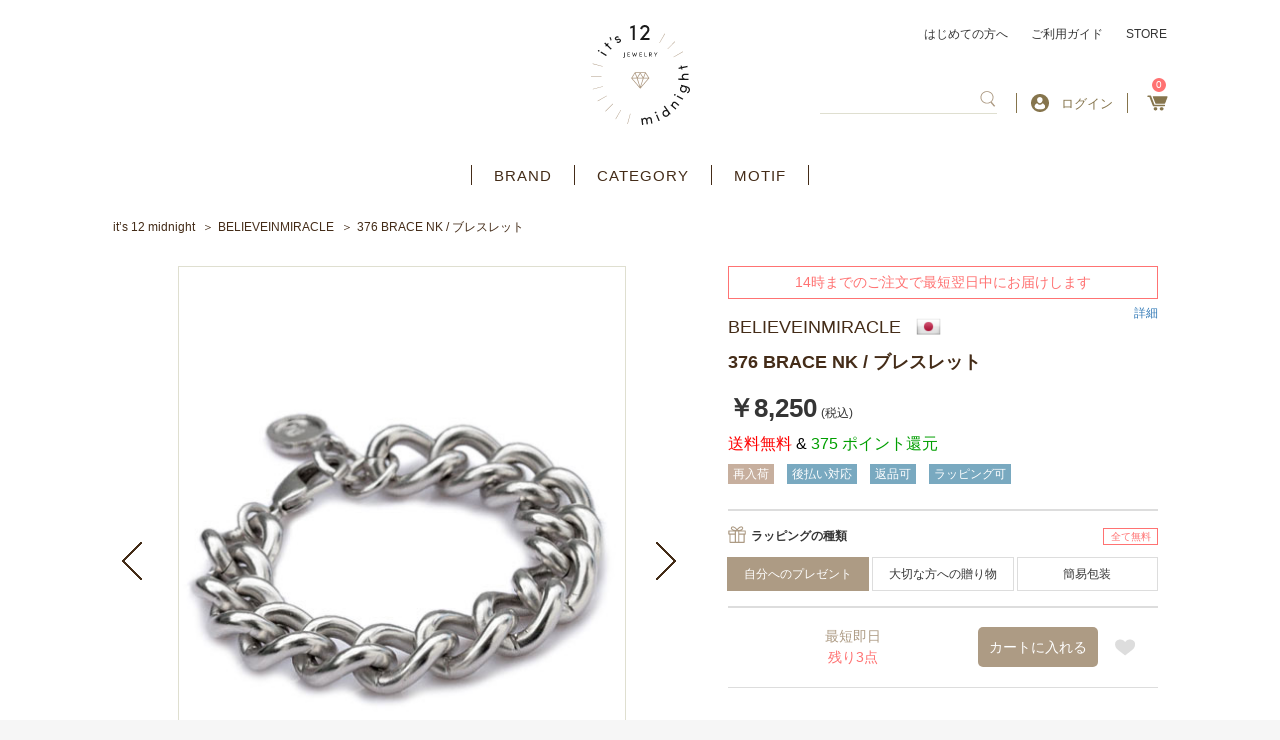

--- FILE ---
content_type: text/html; charset=UTF-8
request_url: https://its12midnight.com/products/detail/2407
body_size: 26782
content:
    <!DOCTYPE html>
<html lang="ja">
<head prefix="og: http://ogp.me/ns# fb: http://ogp.me/ns/fb# product: http://ogp.me/ns/product#">
    <script async src="https://s.yimg.jp/images/listing/tool/cv/ytag.js"></script>
    <script>
        window.yjDataLayer = window.yjDataLayer || [];
        function ytag() { yjDataLayer.push(arguments); }
        ytag({"type":"ycl_cookie"});
    </script>
    <!-- Google tag (gtag.js) -->
    <script async src="https://www.googletagmanager.com/gtag/js?id=G-4RWJE1BCPY"></script>
    <script>
        window.dataLayer = window.dataLayer || [];
        function gtag(){dataLayer.push(arguments);}
        gtag('js', new Date());

        gtag('config', 'G-4RWJE1BCPY');
    </script>
    <meta charset="utf-8">
    <meta name="viewport" content="width=device-width, initial-scale=1, shrink-to-fit=no">
    <meta name="eccube-csrf-token" content="wq2u6qQYGo1736UMXp2Ttgz0vgDBT3bTL8yxeloeAik">
    <title>ビリーブインミラクル BELIEVEINMIRACLE | 376 BRACE NK / ブレスレット | アクセサリー通販 - it&#039;s 12 midnight</title>
                                <meta name="description" content="ビリーブインミラクルの人気アイテム、『376 Brass』にマットシルバーコーティングを施した新作ブレスレット。タップリのボリューム感を腕もとで味わう事ができます。ブランドの『B』刻印が打たれたチャームが、ポイントに。※作品はハンドメイドにて作成しているため、1点1点風合いが異なる場合がございます。アクセサリー通販ショップ。">
<link rel="amphtml" href="/amp/products/detail/6317"><link rel="amphtml" href="/amp/products/detail/6317"><link rel="amphtml" href="/amp/products/detail/5474"><link rel="amphtml" href="/amp/products/detail/5890"><link rel="amphtml" href="/amp/products/detail/5697"><link rel="amphtml" href="/amp/products/detail/4437"><link rel="amphtml" href="/amp/products/detail/4437"><link rel="amphtml" href="/amp/products/detail/3396"><link rel="amphtml" href="/amp/products/detail/3396"><link rel="amphtml" href="/amp/products/detail/5474"><link rel="amphtml" href="/amp/products/detail/5474"><link rel="amphtml" href="/amp/products/detail/5474"><link rel="amphtml" href="/amp/products/detail/5179"><link rel="amphtml" href="/amp/products/detail/5308"><link rel="amphtml" href="/amp/products/detail/5890"><link rel="amphtml" href="/amp/products/detail/4437"><link rel="amphtml" href="/amp/products/detail/4437"><link rel="amphtml" href="/amp/products/detail/6171"><link rel="amphtml" href="/amp/products/detail/4437"><link rel="amphtml" href="/amp/products/detail/4437"><link rel="amphtml" href="/amp/products/detail/4437"><link rel="amphtml" href="/amp/products/detail/5890"><link rel="amphtml" href="/amp/products/detail/5890"><link rel="amphtml" href="/amp/products/detail/5890"><link rel="amphtml" href="/amp/products/detail/5890"><link rel="amphtml" href="/amp/products/detail/5890"><link rel="amphtml" href="/amp/products/detail/5890"><link rel="amphtml" href="/amp/products/detail/5890"><link rel="amphtml" href="/amp/products/detail/5890"><link rel="amphtml" href="/amp/products/detail/5890"><link rel="amphtml" href="/amp/products/detail/5890"><link rel="amphtml" href="/amp/products/detail/5890"><link rel="amphtml" href="/amp/products/detail/5890"><link rel="amphtml" href="/amp/products/detail/5890"><link rel="amphtml" href="/amp/products/detail/5890"><link rel="amphtml" href="/amp/products/detail/5890"><link rel="amphtml" href="/amp/products/detail/5890"><link rel="amphtml" href="/amp/products/detail/5890"><link rel="amphtml" href="/amp/products/detail/5890"><link rel="amphtml" href="/amp/products/detail/5308"><link rel="amphtml" href="/amp/products/detail/5308"><link rel="amphtml" href="/amp/products/detail/5435"><link rel="amphtml" href="/amp/products/detail/5435"><link rel="amphtml" href="/amp/products/detail/4799"><link rel="amphtml" href="/amp/products/detail/4799"><link rel="amphtml" href="/amp/products/detail/2718"><link rel="amphtml" href="/amp/products/detail/2718"><link rel="amphtml" href="/amp/products/detail/6141"><link rel="amphtml" href="/amp/products/detail/6141"><link rel="amphtml" href="/amp/products/detail/6141"><link rel="amphtml" href="/amp/products/detail/6141"><link rel="amphtml" href="/amp/products/detail/6141"><link rel="amphtml" href="/amp/products/detail/6141"><link rel="amphtml" href="/amp/products/detail/6141"><link rel="amphtml" href="/amp/products/detail/6141"><link rel="amphtml" href="/amp/products/detail/6141"><link rel="amphtml" href="/amp/products/detail/6141"><link rel="amphtml" href="/amp/products/detail/6141"><link rel="amphtml" href="/amp/products/detail/6141"><link rel="amphtml" href="/amp/products/detail/6141"><link rel="amphtml" href="/amp/products/detail/6141"><link rel="amphtml" href="/amp/products/detail/6141"><link rel="amphtml" href="/amp/products/detail/4438"><link rel="amphtml" href="/amp/products/detail/4438"><link rel="amphtml" href="/amp/products/detail/5803"><link rel="amphtml" href="/amp/products/detail/4438"><link rel="amphtml" href="/amp/products/detail/4957"><link rel="amphtml" href="/amp/products/detail/6314"><link rel="amphtml" href="/amp/products/detail/1812"><link rel="
        <link rel="icon" href="/html/template/default/assets/img/common/favicon.ico">
    <link href="https://fonts.googleapis.com/css?family=Inria+Serif:400,700|Noto+Serif+JP:400,500,600,700,900&display=swap&subset=japanese,latin-ext" rel="stylesheet">
    <link rel="stylesheet" href="https://maxcdn.bootstrapcdn.com/bootstrap/3.3.7/css/bootstrap.min.css">
    <link rel="stylesheet" href="https://use.fontawesome.com/releases/v5.6.3/css/all.css" integrity="sha384-UHRtZLI+pbxtHCWp1t77Bi1L4ZtiqrqD80Kn4Z8NTSRyMA2Fd33n5dQ8lWUE00s/" crossorigin="anonymous">
    <link rel="stylesheet" href="/html/template/default/assets/css/slick.css">
    <link rel="stylesheet" href="/html/template/default/assets/css/style.css">
	<link rel="stylesheet" href="/html/template/default/assets/css/style_add_pc.css" charset="utf-8" media="screen and (min-width:768px)">
    <link rel="stylesheet" href="/html/template/default/assets/css/style_add_pc_zantei.css" charset="utf-8" media="screen and (min-width:768px)">
	<link rel="stylesheet" href="/html/template/default/assets/css/style_add_sp.css" charset="utf-8" media="screen and (max-width:767px)">
	<link rel="stylesheet" href="/html/template/default/assets/css/style_add_sp_zantei.css" charset="utf-8" media="screen and (max-width:767px)">
	<link rel="stylesheet" href="/html/template/default/assets/css/style_custom_pc.css" charset="utf-8" media="screen and (min-width:768px)">
	<link rel="stylesheet" href="/html/template/default/assets/css/style_custom_sp.css" charset="utf-8" media="screen and (max-width:767px)">
	<link rel="stylesheet" href="https://use.fontawesome.com/releases/v5.8.1/css/all.css" integrity="sha384-50oBUHEmvpQ+1lW4y57PTFmhCaXp0ML5d60M1M7uH2+nqUivzIebhndOJK28anvf" crossorigin="anonymous">
	    <script src="https://code.jquery.com/jquery-3.3.1.min.js" integrity="sha256-FgpCb/KJQlLNfOu91ta32o/NMZxltwRo8QtmkMRdAu8=" crossorigin="anonymous"></script>
    <script>
        $(function() {
            $.ajaxSetup({
                'headers': {
                    'ECCUBE-CSRF-TOKEN': $('meta[name="eccube-csrf-token"]').attr('content')
                }
            });
        });
    </script>
        <script type="application/ld+json">{
    "@context": "https://schema.org/",
    "@type": "Product",
    "identifier": 2407,
    "sku": 2407,
    "name": "376 BRACE NK / ブレスレット",
    "description": "",
    "url": "https://its12midnight.com/products/detail/2407",
    "image": [
        "https://its12midnight.com/html/upload/save_image/1102/11021748_5455efc298f04.jpg"
    ],
    "audience": {
        "@type": "Audience",
        "audienceType": "adult"
    },
    "offers": {
        "@type": "Offer",
        "availability": "https://schema.org/BackOrder",
        "price": 8250,
        "priceCurrency": "JPY",
        "itemCondition": "https://schema.org/NewCondition",
        "seller": {
            "@type": "Organization",
            "name": "アクセサリー通販 - it's 12 midnight"
        }
    },
    "brand": {
        "@type": "Brand",
        "name": "BELIEVEINMIRACLE"
    },
    "google_product_category": "",
    "color": "",
    "gender": "",
    "size": "",
    "material": "",
    "pattern": "",
    "countryOfOrigin": "japan"
}</script>
                            <!-- Facebook Pixel Code -->
<script>
  !function(f,b,e,v,n,t,s)
  {if(f.fbq)return;n=f.fbq=function(){n.callMethod?
  n.callMethod.apply(n,arguments):n.queue.push(arguments)};
  if(!f._fbq)f._fbq=n;n.push=n;n.loaded=!0;n.version='2.0';
  n.queue=[];t=b.createElement(e);t.async=!0;
  t.src=v;s=b.getElementsByTagName(e)[0];
  s.parentNode.insertBefore(t,s)}(window, document,'script',
  'https://connect.facebook.net/en_US/fbevents.js');
  fbq('init', '',[],{'agent':'execcube-4.0.5-1.0.0'});
  fbq('track', 'PageView');
</script>
<noscript><img height="1" width="1" style="display:none"
  src="https://www.facebook.com/tr?id=&ev=PageView&noscript=1"
/></noscript>
<!-- End Facebook Pixel Code -->

                
<style>

    .ec-radio .form-check-label {
        font-weight: normal;
    }
    .ec-checkbox .form-check-label {
        font-weight: normal;
    }
    .ec-select div {
        display: inline-block;
    }
    .ec-select {
        font-size: 1.4rem;
        
    }
    .ec-select::after {
        content: '';
    }
    .options {
        position: relative;
        display: inline-block;
        margin-top:10px;
    }

    .options::before{
        content: '';
        position: absolute;
        z-index: 0;
        top: 0;
        right: 0;
        background: #ad9b84;
        height: 100%;
        width: 30px;
    }
    .options::after{
        content: '';
        position: absolute;
        z-index: 0;
        top: 0;
        bottom: 0;
        margin: auto 0;
        right: 9px;
        width: 0;
        height: 0;
        border-style: solid;
        border-width: 6px 6px 0 6px;
        border-color: #fff transparent transparent transparent; 
    }
    .ec-select select{
        cursor: pointer;
        -webkit-appearance: none;
        -moz-appearance: none;
        appearance: none;
        padding: 0.5em 1em;
        position: relative;
        border: 1px solid #ad9b84;
        border-radius: 3px;
        background: transparent;
        width: 180px;
    }
    .ec-select img{
        width: 17px;
    }
    .ec-select .all-free{
        color: #ff7272;
        border: solid 1px #ff7272;
        padding: 4px 15px;
    }
    .option_description {
      -moz-box-shadow: 0 5px 15px rgba(0, 0, 0, 0.5);
      -webkit-box-shadow: 0 5px 15px rgba(0, 0, 0, 0.5);
      box-shadow: 0 5px 15px rgba(0, 0, 0, 0.5);
      -moz-border-radius: 6px;
      -webkit-border-radius: 6px;
      border-radius: 6px;
      display: none;
      min-width: 50%;
      max-width: 80%;
      max-height: 80%;
      background-color: #fff;
      border: 1px solid rgba(0, 0, 0, 0.2);
      overflow:auto;
    }
    .option_description .modal-header {
      padding: 15px;
      border-bottom: 1px solid #e5e5e5;
    }
    .option_description .modal-header .plainmodal-close {
      margin-top: -2px;
      float: right;
      font-size: 2.1rem;
      font-weight: 700;
      color: #000;
      text-shadow: 0 1px 0 #fff;
      opacity: 0.2;
    }
    .option_description .modal-header .plainmodal-close:hover {
      opacity: 0.5;
    }

    .option_description .modal-header > p {
      margin: 1% 0 0 0;
      font-size: 1.4rem;
      line-height: 1.42857143;
    }

    .option_description .modal-title {
      color: #333333;
      font-size: 1.8rem;
      font-weight: 500;
      font-family: inherit;
      margin: 0;
    }
    .option_description .modal-body {
      padding: 3%;
      font-size: 1.4rem;
      line-height: 1.42857143;
      color: #333;
    }
    .option_description .modal-body > p {
        margin: 0 0 3%;
    }
    .option_description .modal-body > div {
        margin-bottom: 2%;
        overflow: hidden;
        padding-bottom: 2%;
    }
    .option_description .modal-body > div > p {
        margin: 2% 0 0;
    }
    .option_description img {
        float: none;
        margin: 1% auto 0;
        width: 40%;
        height: auto;
        display: block;
    }
    .option_description h3 {
        margin: 0;
        background: #efefef;
        padding: 1%;
    }
    .option_description .minus {
        color: #2980b9;
    }
    @media screen and (min-width: 768px) {
        .option_description img {
            float: left;
            margin: 1% 4% 0 0;
            width: 15%;
        }
    }

    .option_description span.small {
        font-size: 1.2rem;
    }

    .option_description .btn-info {
        width: 74px;
        float: none;
        margin: 15px auto 10px;
        border: 0;
        padding: 4px 0;
        display: block;
        background: #525263;
    }

    .option_description .btn-info:hover {
        background: #474757;
    }
    #option_price_box {
        visibility: hidden;
    }
    
    .divclass {
position:relative;
margin-bottom:40px;
}
 
#sentakushi_form {
position:absolute ;
    zoom:1.1;
    z-index: 1000;
    opacity: 0;
    border:0;
    width:200px;
    height:20px;
}
 
div#sentakushi_form2 {
    border:2px solid #f85;
    padding:0;
    padding-left:10px;
    position:relative;
    line-height:20px;
    width:200px;
    white-space:nowrap;
    overflow:hidden;
    -webkit-text-overflow:ellipsis;
    text-overflow:ellipsis;
    z-index: 1;
}
div#sentakushi_form2:before {
    content:"";
    display: block;
    width:20px;
    height:20px;
    background : #f85;
    border-radius: 0;
    padding:0;
    position: absolute;
    right:0;
    top:0;
}
div#sentakushi_form2:after {
    content:"";
    width:0;
    height:0;
    display: block;
    border:4px solid transparent;
    border-top:8px solid white;
    position: absolute;
    right:5px;
    top:6px;
}

    @media only screen and (min-width: 768px) {
        .option_description .btn-info {
            float: right;
            margin: 0 10px 0 0;
        }

    }
</style>

        <meta name="google-site-verification" content="HSg8Csi64H4blhUewTl93uGqFeYrFsKPXJA8tVJ95mQ" />
</head>

<body id="page_product_detail" class="nonmember product_page">

<div class="ec-layoutRole">
                <div class="ec-layoutRole__header">
                <!-- ▼ヘッダー -->
            <style>
    .span-prod-name {
    overflow: hidden;
    text-overflow: ellipsis;
    display: -webkit-box;
    -webkit-line-clamp: 2;
    -webkit-box-orient: vertical;
}
.checkeditem_page .index_item_list ul li a {
   border: 1px solid #dfdfd0 !important;
}
</style>
<div class="ec-headerRole">
    <div class="ec-headerRole__inner">
        <div class="ec-headerTitle">
        	            <p id="logo">
                <a href="https://its12midnight.com/">アクセサリー通販 it's 12 midnight</a>
            </p>
                    </div>
        <div class="ec-headerRole__navSP">
            <div class="ec-headerNavSP">
                <img src="/html/template/default/assets/icon/bars.png" alt="アクセサリー通販 - it&#039;s 12 midnight" />
            </div>
        </div>
        <div class="ec-headerNaviRole">
            <div class="ec-headerNaviRole__top">
                <a href="https://its12midnight.com/user_data/welcome">はじめての方へ</a>
                <a href="https://its12midnight.com/guide">ご利用ガイド</a>
                <a href="https://its12midnight.com/user_data/store">STORE</a>
            </div>
            <div class="ec-headerNaviRole__bottom">
                <div class="ec-headerNaviRole__search">
                    


<div class="ec-headerSearch">
    <form method="get" class="searchform" action="/products/list" >
        <div class="ec-headerSearch__keyword">
            <div class="ec-input" style="width: 100%;">
                <input type="search"  id="ipseach" name="name" maxlength="100" class="search-name" />
                <button class="ec-headerSearch__keywordBtn" type="submit">
                    <span class="ec-icon">
                        <img src="/html/template/default/assets/icon/search_brown.svg" width="18" alt="" />
                    </span>
                </button>
            </div>
        </div>
    </form>
</div>

    
<div class="search_filter" id= "search_filter" style="display:none;">
    <ul id="myUL">
           </ul>
</div>
<style>
    
    div.search_filter{
        width:160px;
        display:none;
    }
    #myUL {
    list-style-type: none;
    padding: 0;
    margin: 0;
    height: 100%;
    overflow: hidden;
    overflow-x: hidden;
    background: #d6cccc;
    max-height: 358px;
    width: 500px;
    float: right;
    margin-right: -60px;
    margin-top: 20px;
    border: #dfdfd0 5px solid;
    }

    #myUL li a {
    border: 1px solid #ddd;
    margin-top: -1px; /* Prevent double borders */
    background-color: #f6f6f6;
    padding: 7px;
    text-decoration: none;
    font-size: 14px;
    color: black;
    display: block
    }

    #myUL li a:hover:not(.header) {
    background-color: #766e6e;
    opacity: inherit;
    color: aliceblue;
    }
    @media screen and (max-width: 767px) {
        .ec-drawerRole div.search_filter{
            width:94%;
            padding-right:20px;
            padding-left:20px;
        }
        .ec-drawerRole div.search_filter ul li a{
            overflow: hidden;
            white-space: nowrap;
            text-overflow: ellipsis;
        }
        #myUL li a {
            font-size:14px;
        }
        .ec-drawerRole #myUL {
           max-height:287px;
        }
        #myUL{
            width: unset;
            float: unset;
            margin-right: unset;
            margin-top: unset;
            border: #dfdfd0 2px solid; 
        }

    }
</style>


                </div>
                <div class="ec-headerNaviRole__searchNavSP">
                    <div class="ec-searchNavSP">
                                                    <img src="/html/template/default/assets/icon/search_brown.svg" width="18" alt="" />
                                            </div>
                </div>
                <div class="ec-headerNaviRole__nav">
                                                <div class="ec-headerNav new-login">
                            <a href="https://its12midnight.com/mypage/login">
                                <img class="ec-headerNav__itemIcon" src="/html/template/default/assets/icon/user-circle.svg" alt="" />
                                <span class="ec-headerNav__itemLink">ログイン</span>
                            </a>
                                            </div>
                    <div class="ec-headerNav select">
                      <a href="https://its12midnight.com/mypage/" class="ec-headerLink__item logout mypage">
                        <span class="ec-headerNav__itemLink">マイページ</span>
                      </a>
			          <a href="https://its12midnight.com/logout" class="ec-headerLink__item logout logout">
                        <span class="ec-headerNav__itemLink">ログアウト</span>
                      </a>
                    </div>
                </div>
                <div class="ec-headerNaviRole__cart">
                    <div class="ec-cartNavi">
                        <a href="https://its12midnight.com/cart">
                            <i class="ec-cartNavi__icon">
                                <span class="ec-cartNavi__badge">0</span>
                            </i>
                        </a>
                    </div>
                </div>
            </div>
        </div>
    </div>
</div>
        <!-- ▲ヘッダー -->
    <!-- ▼カテゴリナビ(PC) -->
            <div class="ec-categoryNaviRole">
    <div class="ec-itemNav">
        <ul class="ec-itemNav__nav">
            <li><a href="https://its12midnight.com/user_data/brand_list">BRAND</a></li>
            <li>
                <a href="javascript:void(0)">CATEGORY</a>
                <ul>
                        <li> <a href="https://its12midnight.com/products/list?category_id=18">ネックレス</a></li>
    <li> <a href="https://its12midnight.com/products/list?category_id=212">ネックレスチェーン</a></li>
    <li> <a href="https://its12midnight.com/products/list?category_id=28">ブレスレット</a></li>
    <li> <a href="https://its12midnight.com/products/list?category_id=26">リング</a></li>
    <li> <a href="https://its12midnight.com/products/list?category_id=27">ピアス</a></li>
    <li> <a href="https://its12midnight.com/products/list?category_id=213">イヤリング / イヤーカフ</a></li>
    <li> <a href="https://its12midnight.com/products/list?category_id=209">アンクレット</a></li>
    <li> <a href="https://its12midnight.com/products/list?category_id=163">キーホルダー</a></li>
    <li> <a href="https://its12midnight.com/products/list?category_id=210">ウォレット</a></li>
    <li> <a href="https://its12midnight.com/products/list?category_id=211">ウォレットチェーン</a></li>
    <li> <a href="https://its12midnight.com/products/list?category_id=20">ブローチ / バッジ</a></li>
    <li> <a href="https://its12midnight.com/products/list?category_id=19">その他アクセサリー</a></li>
    <li> <a href="https://its12midnight.com/products/list?category_id=204">パーツ / ケア用品</a></li>


                                    </ul>
            </li>
            <li>
                <a href="javascript:void(0)">MOTIF</a>
                <ul>
                    <li><a href="https://its12midnight.com/products/list?category_id=95">クロス</a></li>
                    <li><a href="https://its12midnight.com/products/list?category_id=107">フェザー</a></li>
                    <li><a href="https://its12midnight.com/products/list?category_id=96">スカル</a></li>
                    <li><a href="https://its12midnight.com/products/list?category_id=92">アニマル</a></li>
                    <li><a href="https://its12midnight.com/products/list?category_id=129">昆虫</a></li>
                    <li><a href="https://its12midnight.com/products/list?category_id=115">海</a></li>
                    <li><a href="https://its12midnight.com/products/list?category_id=110">キー</a></li>
                    <li><a href="https://its12midnight.com/products/list?category_id=153">スター</a></li>
                    <li><a href="https://its12midnight.com/products/list?category_id=112">クラウン</a></li>
                    <li><a href="https://its12midnight.com/products/list?category_id=108">イニシャル</a></li>
                    <li><a href="https://its12midnight.com/products/list?category_id=94">リボン</a></li>
                    <li><a href="https://its12midnight.com/products/list?category_id=93">ハート</a></li>
                    <li><a href="https://its12midnight.com/products/list?category_id=131">ジュエル</a></li>
                    <li><a href="https://its12midnight.com/products/list?category_id=109">ストーン / ビーズ</a></li>
                    <li><a href="https://its12midnight.com/products/list?category_id=132">セミオーダー</a></li>
                </ul>
            </li>
        </ul>
    </div>
</div>
        <!-- ▲カテゴリナビ(PC) -->

        </div>
    
                <div class="ec-layoutRole__contentTop">
                <!-- ▼パンくずリスト -->
            <!-- Breadcrumbs -->
<nav class="breadcrumbs">
    <ul>
        <li><a href="https://its12midnight.com/">it’s 12 midnight</a></li>

        
                                                                                                                                                                                                                        <li><a href="/products/list?category_id=22">BELIEVEINMIRACLE</a></li>
                                                                                                        
                                    
            <li>376 BRACE NK / ブレスレット</li>
        
    </ul>
</nav>
        <!-- ▲パンくずリスト -->

        </div>
    
    <div class="ec-layoutRole__contents">
                
                
        <div class="ec-layoutRole__main">
                        
                            <!-- Main -->
    <main class="product_detail">
        <!-- Content -->
        <article>
            <!-- Image -->
            <div class="image">
                <!-- Special -->
                <section class="special">

                                                                                                                                                                                                                                                                                                                            
                                                    <!-- 発送日目安 currentDeliveryDuration.duration : 0 -->
                                                    
                    
                    <!-- Special -->
                    <!-- show coupon set for product -->
                    

                                                                        <span class="delivery" style="width: 100%">
                                14時までのご注文で最短翌日中にお届けします
                                                            </span>
                        <a href="https://its12midnight.com/guide#delivery" target="_blank">詳細</a>
                                                            </section>

                <!-- Visual -->
                <section class="slider_main">
                    <ul class="slick-slider">
                                                                                                                                            <li>
                                    <!-- <figure style="background-image: url('/html/upload/save_image/1102/11021748_5455efc298f04.jpg'); background-size: contain;background-repeat: no-repeat;background-position: center; height: 100%;" alt="BELIEVEINMIRACLE ビリーブインミラクルの376 BRACE NK ブレスレットの正面全体像。"> -->
                                        <!--<figcaption>大ぶりでシンプルなチェーンブレスは、主役になれる1本。</figcaption>-->
                                    <!-- </figure> -->
                                    <figure>
                                        <img src="/html/upload/save_image/1102/11021748_5455efc298f04.jpg" alt="BELIEVEINMIRACLE ビリーブインミラクルの376 BRACE NK ブレスレットの正面全体像。" />
                                    </figure>
                                    <span class="desc"><p style="vertical-align: middle;">大ぶりでシンプルなチェーンブレスは、主役になれる1本。</p></span>
                                </li>
                                                                                                                                                <li>
                                    <!-- <figure style="background-image: url('/html/upload/save_image/1102/11021749_5455f001583f4.jpg'); background-size: contain;background-repeat: no-repeat;background-position: center; height: 100%;" alt="チェーンの流れが見える、ブレスレットを真上から撮影した写真。"> -->
                                        <!--<figcaption>流れるような曲線が美しいブレスレット。</figcaption>-->
                                    <!-- </figure> -->
                                    <figure>
                                        <img src="/html/upload/save_image/1102/11021749_5455f001583f4.jpg" alt="チェーンの流れが見える、ブレスレットを真上から撮影した写真。" />
                                    </figure>
                                    <span class="desc"><p style="vertical-align: middle;">流れるような曲線が美しいブレスレット。</p></span>
                                </li>
                                                                                                                                                <li>
                                    <!-- <figure style="background-image: url('/html/upload/save_image/1102/11021748_5455efd4c7551.jpg'); background-size: contain;background-repeat: no-repeat;background-position: center; height: 100%;" alt="カジュアルな服装に合わせた376 BRACE NKの手元着用イメージ。"> -->
                                        <!--<figcaption>たっぷりのボリューム感、腕元に確かな印象をプラス。</figcaption>-->
                                    <!-- </figure> -->
                                    <figure>
                                        <img src="/html/upload/save_image/1102/11021748_5455efd4c7551.jpg" alt="カジュアルな服装に合わせた376 BRACE NKの手元着用イメージ。" />
                                    </figure>
                                    <span class="desc"><p style="vertical-align: middle;">たっぷりのボリューム感、腕元に確かな印象をプラス。</p></span>
                                </li>
                                                                                                                                                <li>
                                    <!-- <figure style="background-image: url('/html/upload/save_image/1228/12281022_5c257acc015a2.jpg'); background-size: contain;background-repeat: no-repeat;background-position: center; height: 100%;" alt="付属のブランド専用ポーチ。贈り物にも最適なセット。"> -->
                                        <!--<figcaption>ブランド専用ポーチが付属いたします。
※リニューアルに伴い、予告なく変更する場合があります。</figcaption>-->
                                    <!-- </figure> -->
                                    <figure>
                                        <img src="/html/upload/save_image/1228/12281022_5c257acc015a2.jpg" alt="付属のブランド専用ポーチ。贈り物にも最適なセット。" />
                                    </figure>
                                    <span class="desc"><p style="vertical-align: middle;">ブランド専用ポーチが付属いたします。<br />
※リニューアルに伴い、予告なく変更する場合があります。</p></span>
                                </li>
                                                                                                </ul>
                    <a href="#" class="prev">
                        <img src="/html/template/default/assets/images/common/icon_slide_prev02.png" alt="">
                        <i class="fa fa-chevron-left " aria-hidden="true"></i>
                    </a>
                    <a href="#" class="next">
                        <img src="/html/template/default/assets/images/common/icon_slide_next02.png" alt="">
                        <i class="fa fa-chevron-right" aria-hidden="true"></i>
                    </a>
                </section>
                <ul class="slider_nav slick-slider">
                                                                                                                        <li>
                                <a>
                                    <img src="/html/upload/save_image/1102/11021748_5455efc298f04.jpg" alt="BELIEVEINMIRACLE ビリーブインミラクルの376 BRACE NK ブレスレットの正面全体像。">
                                </a>
                           </li>
                                                                                                                            <li>
                                <a>
                                    <img src="/html/upload/save_image/1102/11021749_5455f001583f4.jpg" alt="チェーンの流れが見える、ブレスレットを真上から撮影した写真。">
                                </a>
                           </li>
                                                                                                                            <li>
                                <a>
                                    <img src="/html/upload/save_image/1102/11021748_5455efd4c7551.jpg" alt="カジュアルな服装に合わせた376 BRACE NKの手元着用イメージ。">
                                </a>
                           </li>
                                                                                                                            <li>
                                <a>
                                    <img src="/html/upload/save_image/1228/12281022_5c257acc015a2.jpg" alt="付属のブランド専用ポーチ。贈り物にも最適なセット。">
                                </a>
                           </li>
                                                                                </ul>
                <section class="favorite">
                    <em>1</em>名の方がこの商品をお気に入りしています
                </section>
                <section class="fb_tw_pc">
                    <div id="fb-root"></div>
                    <script async defer crossorigin="anonymous" src="https://connect.facebook.net/ja_JP/sdk.js#xfbml=1&version=v12.0" nonce="4Xmw9NP1"></script>
                    <div class="fb-like" data-href="https://its12midnight.com/products/detail/2407" data-width="" data-layout="button_count" data-action="like" data-size="small" data-share="false"></div>
                    <a href="https://twitter.com/share?ref_src=twsrc%5Etfw" class="twitter-share-button" data-show-count="false">Tweet</a>
                    <script async src="https://platform.twitter.com/widgets.js" charset="utf-8"></script>
                </section>
                <section class="shipping">
                    <a href="https://its12midnight.com/user_data/shipping">International Shipping(海外発送)</a>
                </section>
            </div>
            <!-- Detail -->
            <div class="detail">

                            <!-- Special -->
                    <!-- show coupon set for product -->
                    

                <section class="special">
                                                            <span class="delivery" style="width: 100%">
                            14時までのご注文で最短翌日中にお届けします
                                                    </span>
                        <a href="https://its12midnight.com/guide#delivery" target="_blank" style="padding-top: 8px; float:right;">詳細</a>
                                                     </section>
                <!-- Base -->
                <section class="base">
                    <dl>
                                                    <dt><a class="d-flex" href="https://its12midnight.com/products/list?category_id=22"><h2>BELIEVEINMIRACLE</h2><img src="/html/template/default/assets/images/common/flag-392.png"></a></dt>
                                                <dd><h1 class="title-h1">376 BRACE NK / ブレスレット</h1></dd>
                    </dl>
                    <p class="price">
                                                    <em>￥8,250</em>
                                                                                                                                        <small>(税込)</small>
                    </p>
                    <p class="point">
                                                                                                <span style="color:red;" > 送料無料 </span><span style="color:black;" > & </span>
                                                375 ポイント還元
                    </p>
                    <aside>
                                                                                    <a href="/products/list?tag=6"><span id="tag6" class="blue">再入荷</span></a>
                                                                                                                                                                    <a href="/products/list?tag=2"><span id="tag2" class="blue">後払い対応</span></a>
                                                                                                                <a href="/products/list?tag=3"><span id="tag3" class="blue">返品可</span></a>
                                                                                                                <a href="/products/list?tag=4"><span id="tag4" class="blue">ラッピング可</span></a>
                                                                        </aside>
                </section>
                <section class="shipping">
                    <a href="https://its12midnight.com/user_data/shipping">International Shipping(海外発送)</a>
                </section>

                <!-- Add Cart -->
                <section class="add_cart">
                    <form action="https://its12midnight.com/products/add_cart/2407" method="post" id="form1" name="form1">
                        <input type="hidden" name="product_name" value="376 BRACE NK / ブレスレット">
                        <input type="hidden" name="price" value="8250">
                        <input type="hidden" name="currency_code" value="JPY">
                        <div style="display: none;">
                                                                                    <input type="number" id="quantity" name="quantity" required="required" min="1" maxlength="9" class="form-control" value="1" />
                            
                                                    </div>
                                                <script>
$(function() {
    // リングの長さ & チェーンの長さ 初期状態-未選択
    $(".ec-radio" + ".other" + ".ring").find(".form-check-input:checked").prop('checked', false);
    $(".ec-radio" + ".other" + ".chain").find(".form-check-input:checked").prop('checked', false);
});
</script>
                        
                                                                                                                                    <div class="ec-radio wrap" style="padding-top: 15px;">
                                    
                                    <div>
                                        <div>
                                                                                    <img src="/html/template/default/assets/images/common/icon_product_detail04.svg">
                                                                                <label for="productoption1">ラッピングの種類</label>
                                        </div>                                                                                
                                                                                                                                                                                                                                                    <span class="all-free">全て無料</span>
                                                                            </div>
                                    <div id="productoption1"><div class="form-check">        <input type="radio" id="productoption1_1" name="productoption1" class="form-check-input" value="1" checked="checked" />
        <label class="form-check-label" for="productoption1_1">自分へのプレゼント</label></div><div class="form-check">        <input type="radio" id="productoption1_3" name="productoption1" class="form-check-input" value="3" />
        <label class="form-check-label" for="productoption1_3">大切な方への贈り物</label></div><div class="form-check">        <input type="radio" id="productoption1_7" name="productoption1" class="form-check-input" value="7" />
        <label class="form-check-label" for="productoption1_7">簡易包装</label></div></div>
                                </div>
                                                        

                                    
                        <p id="option_price_box">オプション価格：¥&nbsp;<span id="option_price_inctax_default"></span>&nbsp;</p>

                        <input type="hidden" id="product_id" name="product_id" value="2407" /><input type="hidden" id="ProductClass" name="ProductClass" value="37090" /><input type="hidden" id="_token" name="_token" value="-mLCGYcsMi6sYIuDXJGXO6cJ9MwQvWTEuLHYI7cdsdY" />
                    </form>

                    <table summary="カート">
												                        
                                                                                                                                                                                                                                                                                                                            
                                                        															<tr>
									<!-- 発送日目安(処理に使用) currentDeliveryDuration : 最短即日 -->
									<!-- 発送日目安(在庫あり) ProductClass.DeliveryDuration : 最短即日 -->
									<!-- 発送日目安(在庫なし) ProductClass.DeliveryDurationOutOfStock : 2週間～1ヶ月前後 -->
									<!-- バックオーダー ProductClass.naviappsBackorder : 許可し、メールにて管理者に連絡する -->
									<!-- 在庫数無制限フラグ ProductClass.stock_unlimited : 1 -->
									<!-- 在庫数 ProductClass.stock :  -->

                                                                        <td class="standard _none standard_td">
                                    
                                                                        </td>

         									                                                               <td class="stock_td">
										                                        <!-- 納期情報 -->
                                        <!-- 通常(バックオーダー不可)とバックオーダー許可(在庫がある場合)の納期情報処理 -->
										
										<!-- 在庫情報 -->
																				                                                                                            <span class="delivery">最短即日</span>
                                              <br />
                                            
																						  <em class="red">残り3点</em>
                                              <br>
																					  										                                        <!-- 納期情報 -->
                                        <!--バックオーダー許可(在庫なし)と無制限(バックオーダー不可)の納期情報処理 -->
                                                                                                                            									</td>

         									                                                               <td class="cart_btn_td">
																					<div style="display: none;">
																								<div class="ec-numberInput"><span>数量</span>
													
													
												</div>
											</div>
											<button class="add-cart" data-product_class="37090" data-classcategory_id1="" data-classcategory_id2="" type="submit">カートに入れる</button>
																			</td>
									<td class="favorite_td">
																					<a href="https://its12midnight.com/products/customer_favorite_product_class/37090/add" class="on" token-for-anchor='wq2u6qQYGo1736UMXp2Ttgz0vgDBT3bTL8yxeloeAik' data-method="post" data-confirm="false"><img src="/html/template/default/assets/images/common/icon_heart01.svg" width="21" alt=""></a>
																			</td>
								</tr>
														                                            </table>
                </section>

                <!-- Introduction -->
                                    <section class="introduction">
                        ビリーブインミラクルの人気アイテム、『376 Brass』にマットシルバーコーティングを施した新作ブレスレット。<br />
タップリのボリューム感を腕もとで味わう事ができます。<br />
ブランドの『B』刻印が打たれたチャームが、ポイントに。<br />
<br />
※作品はハンドメイドにて作成しているため、1点1点風合いが異なる場合がございます。
                    </section>
                
                <!-- Brand Profile -->
                                    <section class="brand_profile">
                        <a href="javascript:void(0);">＋　ブランドプロフィールを見る</a>
                        <dl>
                          <div>
                            <dt>Brand</dt>
                            <dd>
                                BELIEVEINMIRACLE <br>
                                 ( ビリーブインミラクル )  </dd>
                          </div>

                          <div>
                            <dt>Country</dt>
                            <dd><img src="/html/template/default/assets/images/common/flag-392.png" alt="日本">日本</dd>
                          </div>

                          <div>
                            <dt>Designer</dt>
                            <dd style="width: 65%;">Kiichiro Sugisawa</dd>
                          </div>
                        </dl>
                        <p><strong>『BELIEVEINMIRACLE（ビリーブインミラクル）』</strong>は、<em>メンズ・レディースの枠にとらわれない</em>ボーダーレスなドメスティックアクセサリーブランド。<br />
ブランド名が意味する「奇跡を信じる」という想いのもと、<strong>身につけた人に幸運をもたらすジュエリー</strong>を提案しています。<br />
<br />
<em>独自の技法でシルバー本来の重量感と質感を表現</em>し、ハンドメイドらしい温もりを感じさせるアイテムを、<strong>少量生産・丁寧な手作業</strong>で製作。<br />
自由な発想とクラフトマンシップが融合した、<em>唯一無二のジュエリー</em>をぜひご体感ください。</p>
                    </section>
                
                <!-- Details -->
                <section class="detail detail-bx">
                        <strong>DETAILS (ITEM SPEC)</strong><br>
                        <div class="details-itemspec">
                          <!-- <div class="dl_list"><br />
<dl><dt>サイズ</dt><dd>全長 : 20cm , 幅 : 1.5cm</dd></dl><br />
<dl><dt>素材</dt><dd>Brass</dd></dl><br />
<dl><dt>カラー</dt><dd>シルバー</dd></dl><br />
<dl><dt>生産国</dt><dd>Japan</dd></dl><br />
<dl><dt>付属品</dt><dd>ブランドポーチ</dd></dl><br />
</div><br />
※当店は、BELIEVEINMIRACLEの正規販売店です。<br />
すべてビリーブインミラクルより直接購入した正規品ですので、ご安心してショッピングをお楽しみください。<br />
<br />
※BELIEVEINMIRACLEの付属品ポーチは作品や時期によって異なります。あらかじめご了承くださいませ。 -->
                          <div class="dl_list"><br />
<dl><dt>サイズ</dt><dd>全長 : 20cm , 幅 : 1.5cm</dd></dl><br />
<dl><dt>素材</dt><dd>Brass</dd></dl><br />
<dl><dt>カラー</dt><dd>シルバー</dd></dl><br />
<dl><dt>生産国</dt><dd>Japan</dd></dl><br />
<dl><dt>付属品</dt><dd>ブランドポーチ</dd></dl><br />
</div><br />
※当店は、BELIEVEINMIRACLEの正規販売店です。<br />
すべてビリーブインミラクルより直接購入した正規品ですので、ご安心してショッピングをお楽しみください。<br />
<br />
※BELIEVEINMIRACLEの付属品ポーチは作品や時期によって異なります。あらかじめご了承くださいませ。
                        </div>
                        <p class="free_shipping_text">【送料】全国一律550円 / 3,980円(税込)以上で無料 </p>
                </section>

                <!-- Category -->
                <section class="category">
                    <strong>CATEGORY</strong>
                                            <nav class="bread">
                                                                                                                                                            <ul>
                                        
                                                                                        <li><a href="https://its12midnight.com/products/list?category_id=16">BRAND</a></li>
                                                                                    
                                                                                        <li><a href="https://its12midnight.com/products/list?category_id=22">BELIEVEINMIRACLE</a></li>
                                                                                                                        </ul>
                                                                                                                                                                                                                                                                                                                                                                                                                                                                        <ul>
                                        
                                                                                        <li><a href="https://its12midnight.com/products/list?category_id=15">CATEGORY</a></li>
                                                                                    
                                                                                        <li><a href="https://its12midnight.com/products/list?category_id=28">ブレスレット</a></li>
                                                                                                                        </ul>
                                                                                                                                                                                                                                                                                                                                                                </nav>
                                                      </section>

                <!-- Tag -->
                <section class="category sharp_tag">
                    <strong>TAG</strong>
                    <nav class="tag">
                        <ul>
                                                                                                                                                            <li style="padding-top:3px;"><a href="/products/list?tag=1">3,980円以上で送料無料</a></li>
                                                                                                                                                                                                                                                                        </ul>
                    </nav>
                </section>

                <!-- Other -->
                <section class="other">
                    <ul>
                        <li><a href="#modal_delivery" class="show_modal"><img src="/html/template/default/assets/images/common/icon_product_detail01.svg" width="24" alt="">商品のお届けについて</a></li>
                        <li><a href="#modal_return" class="show_modal"><img src="/html/template/default/assets/images/common/icon_product_detail02.svg" width="24" alt="">返品・交換について</a></li>
                        <li><a href="#modal_shipping" class="show_modal"><img src="/html/template/default/assets/images/common/icon_product_detail03.svg" width="24" alt="">発送について</a></li>
                        <li><a href="#modal_gift" class="show_modal"><img src="/html/template/default/assets/images/common/icon_product_detail04.svg" width="24" alt="">ギフトラッピングについて</a></li>
                        <li><a href="#modal_payment" class="show_modal"><img src="/html/template/default/assets/images/common/icon_product_detail05.svg" width="24" alt="">お支払いについて</a></li>
                                                                        <li><button class="share_button" disabled="" disabled data-share-title="376 BRACE NK / ブレスレット" data-share-text="it's 12 midnightの取り扱っているBELIEVEINMIRACLE|376 BRACE NK / ブレスレットの商品ページです。" data-share-url="https://its12midnight.com/products/detail/2407">
                            <img src="/html/template/default/assets/images/common/icon_product_detail06.svg" width="24" alt="">この商品を共有する</button></li>
                    </ul>
                    <a href="https://its12midnight.com/contact?product_id=2407"><img src="/html/template/default/assets/images/common/icon_mail02.svg" width="31" alt="">お問い合わせ</a>
                    <section class="fb_tw_sp">
                        <div id="fb-root"></div>
                        <script async defer crossorigin="anonymous" src="https://connect.facebook.net/ja_JP/sdk.js#xfbml=1&version=v12.0" nonce="4Xmw9NP1"></script>
                        <div class="fb-like" data-href="https://its12midnight.com/products/detail/2407" data-width="" data-layout="button_count" data-action="like" data-size="small" data-share="false"></div>
                        <a href="https://twitter.com/share?ref_src=twsrc%5Etfw" class="twitter-share-button" data-show-count="false">Tweet</a>
                        <script async src="https://platform.twitter.com/widgets.js" charset="utf-8"></script>
                    </section>
                </section>
            </div>
        </article>
    </main>
    <div id="modal_delivery" class="modal">
        <dl>
            <dt>商品のお届けについて</dt>
            <dd>
                                                                        
                                                                                                                                              こちらの作品はご注文頂いてから、<span class="striking">最短即日</span>での発送が可能です。
                                        
                                                                                            </dd>
        </dl>
        <a href="javascript:void(0);" onClick="$('.show_modal').modaal('close');">閉じる</a>
    </div>
    <div id="modal_return" class="modal">
        <dl>
            <dt>返品・交換について</dt>
            <dd>
                お客さまに安心してご利用頂けますよう「イメージと違った」「サイズが合わない」といった理由による返品・交換も可能です。<br>
                <br>
                <a href="https://its12midnight.com/guide#return" target="_blank">返品についての詳細はこちら</a>
            </dd>
        </dl>
        <a href="javascript:void(0);" onClick="$('.show_modal').modaal('close');">閉じる</a>
    </div>
    <div id="modal_shipping" class="modal">
        <dl>
            <dt>発送について</dt>
            <dd>
                ■配達時間の指定について<br>
                時間帯のご指定は、下記の時間帯よりお選びいただけます。<br>
                １．午前中（9 時～12 時）<br>
                ２．12 時～14 時<br>
                ３．14 時～16 時<br>
                ４．16 時～18 時<br>
                ５．18 時～20 時<br>
                ６．19 時～21 時<br><br>
                ■配送料金について<br>
                全国一律550円（税込）の配送料を申し受けます。<br>
                一度に3,980円（税込）以上のご注文を頂いた場合は、送料を無料とさせていただきます。<br>
                ※キャンペーンなどにより変更する場合があります。<br><br>
                ■配送業者について<br>
                ヤマト運輸・佐川急便・日本郵便（ゆうパック）のいずれかでお届けいたします。<br>
                ※ご注文状況に応じて、ネコポス（ヤマト運輸/追跡あり/ポスト投函）でお送りする場合もございます。予めご了承くださいませ。<br>




            </dd>
        </dl>
        <a href="javascript:void(0);" onClick="$('.show_modal').modaal('close');">閉じる</a>
    </div>
    <div id="modal_gift" class="modal">
        <dl>
            <dt>ギフトラッピングについて</dt>
            <dd>
                当店のすべての商品は、スタッフが心を込めてラッピングしてお届けいたします。<br>
                ラッピング料金は無料となっております。
            </dd>
        </dl>
        <figure><img src="/html/template/default/assets/images/guide/sample800.jpg" alt=""></figure>
        <a href="javascript:void(0);" onClick="$('.show_modal').modaal('close');">閉じる</a>
    </div>
    <div id="modal_payment" class="modal">
        <dl>
            <dt>お支払いについて</dt>
            <dd>
                ■クレジットカード<br>
                カード会社は、VISA・MASTER・JCB・AMERICAN EXPRESSがご利用いただけます。<br><br>
                お支払い方法は一括・分割・リボ払いからそれぞれご選択いただけます。<br><br>
                ご利用頂けるカード<br>
                <img src="/html/template/default/assets/images/guide/card.png" alt=""><br><br>

                ■代金後払い<br>
                商品発送後14日以内のお好きなタイミングで、お近くのコンビニまたは郵便局でお支払いただけます。<br>
                一律330円<br><br>

                ■代金引換<br>
                一律330円<br><br>

                ■銀行振り込み / 郵便振替<br>
                三井住友銀行、PayPay銀行、またはゆうちょ銀行へのお振込みとなります。<br><br>

                ■PayPal（ペイパル）</br>
                PayPal（ペイパル）を利用してお支払い頂けます。

            </dd>
        </dl>
        <a href="javascript:void(0);" onClick="$('.show_modal').modaal('close');">閉じる</a>
    </div>

    <div class="ec-modal">
        <input type="checkbox" id="ec-modal-checkbox" class="checkbox" style="display:none;">
        <div class="ec-modal-overlay">
            <label for="ec-modal-checkbox" class="ec-modal-overlay-close"></label>
            <div class="ec-modal-wrap">
                <label for="ec-modal-checkbox" class="ec-modal-close"><span class="ec-icon"><img src="/html/template/default/assets/icon/cross-dark.svg" alt=""/></span></label>
                <div id="ec-modal-header" class="text-center">カートに追加しました。</div>
                <div class="ec-modal-box">
                    <div class="ec-role">
                                            <a href="https://its12midnight.com/cart" class="ec-inlineBtn--action">カートへ進む</a>
                        <label for="ec-modal-checkbox" class="ec-inlineBtn--cancel">ショッピングを続ける</label>
                    </div>
                </div>
            </div>
        </div>
    </div>

                                        <div class="ec-layoutRole__mainBottom">
                        <!-- ▼チェックした商品 -->
            
        <!-- ▲チェックした商品 -->

                </div>
                    </div>

                    </div>

                <div class="ec-layoutRole__contentBottom">
                <!-- ▼関連商品一覧 -->
                <script>
        $(function() {
            $('.relation_list ul').slick({
                arrows: false,
                dots: false,
                slidesToShow: 3,
                slidesToScroll: 1,
                swipeToSlide: true,
                infinite: true,
            });
        });
    </script>
    <main class="relation_list">
        <strong>このアイテムの関連商品</strong>
        <article>
            <a class="prev"><img src="/html/template/default/assets/images/common/icon_slide_prev03.png" alt=""></a>
            <ul>
                                                                                <li  >
                            <a href="https://its12midnight.com/products/detail/988">
                                                                   <figure><img src="/html/upload/save_image/0716/07161408_5003a1c1bafed.jpg" alt="376 BRACE / ブレスレット" alt="376 BRACE / ブレスレット"></figure>
                                                               
                            </a>
                                <p>376 BRACE / ブレスレット</p>
                            <aside>
                                                                    <em>￥6,930</em>
                                                                (税込)
                            </aside>
                        </li>
                                                                                                    <li  >
                            <a href="https://its12midnight.com/products/detail/6454">
                                                                   <figure><img src="/html/upload/save_image/0619/0619181641_64901cf90370a.jpg" alt="NEW MARINA BRACE NK" alt="NEW MARINA BRACE NK"></figure>
                                                               
                            </a>
                                <p>NEW MARINA BRACE NK</p>
                            <aside>
                                                                                                            <em>￥6,930</em>
                                                                                                    (税込)
                            </aside>
                        </li>
                                                                                                    <li  >
                            <a href="https://its12midnight.com/products/detail/6081">
                                                                   <figure><img src="/html/upload/save_image/0506/0506104940_60934b34bb339.jpg" alt="KUSARI CHAIN BRACE / チェーン ブレスレット" alt="KUSARI CHAIN BRACE / チェーン ブレスレット"></figure>
                                                               
                            </a>
                                <p>KUSARI CHAIN BRACE / チェーン ブレスレット</p>
                            <aside>
                                                                    <em>￥39,600</em>
                                                                (税込)
                            </aside>
                        </li>
                                                                                                    <li  class="soldout" >
                            <a href="https://its12midnight.com/products/detail/5522">
                                                                   <figure><img src="/html/upload/save_image/0506/05061220_5ccfa7f38b099.jpg" alt="LARGE CHAIN BRACE / ラージ チェーン ブレス M" alt="LARGE CHAIN BRACE / ラージ チェーン ブレス M"></figure>
                                                               
                            </a>
                                <p>LARGE CHAIN BRACE / ラージ チェーン ブレス M</p>
                            <aside>
                                                                    <em>￥58,300</em>
                                                                (税込)
                            </aside>
                        </li>
                                                                                                    <li  >
                            <a href="https://its12midnight.com/products/detail/5062">
                                                                   <figure><img src="/html/upload/save_image/0525/05251305_5b078b9506a34.jpg" alt="INGOT CHAIN BRACE" alt="INGOT CHAIN BRACE"></figure>
                                                               
                            </a>
                                <p>INGOT CHAIN BRACE</p>
                            <aside>
                                                                    <em>￥39,600</em>
                                                                (税込)
                            </aside>
                        </li>
                                                                                                    <li  >
                            <a href="https://its12midnight.com/products/detail/5058">
                                                                   <figure><img src="/html/upload/save_image/0525/05251114_5b07717928679.jpg" alt="SV BZ BRACE / MIX" alt="SV BZ BRACE / MIX"></figure>
                                                               
                            </a>
                                <p>SV BZ BRACE / MIX</p>
                            <aside>
                                                                    <em>￥16,500</em>
                                                                (税込)
                            </aside>
                        </li>
                                                </ul>
            <a class="next"><img src="/html/template/default/assets/images/common/icon_slide_next03.png" alt=""></a>
        </article>
    </main>

        <!-- ▲関連商品一覧 -->

        </div>
    
                <div class="ec-layoutRole__footer">
                <!-- ▼フッター -->
            <div class="ec-footerRole">
    <div class="ec-footerRole__inner">
        <div class="ec-footerMain">
            <div class="ec-footerMainRow">
                <div class="ec-footerSocial ec-footerMainRow__cell">
                    <!-- <a href="#" target="_blank"><img src="/html/template/default/assets/icon/sns-g-333.svg" alt="Google+" /></a> -->
                    <a href="https://www.facebook.com/its12midnight/" target="_blank"><img src="/html/template/default/assets/icon/sns-fb-333.svg" alt="Facebook" /></a>
                    <a href="https://twitter.com/its12midnight" target="_blank"><img src="/html/template/default/assets/icon/sns-tw-333.svg" alt="Twitter" /></a>
                    <a href="https://www.instagram.com/its12midnight/" target="_blank"><img src="/html/template/default/assets/icon/sns-ig-333.svg" alt="Instagram" /></a>
                </div>
                <div class="ec-footerContact ec-footerMainRow__cell">
                    <h3 class="ec-footerMain__title">CONTACT</h3>
                    <ul>
                        <li class="ec-footerContact__contact">
                            <a href="https://its12midnight.com/contact">お問い合わせフォーム</a>
                        </li>
                        <li class="ec-footerContact__phone">
                            <a href="tel:05055348612">050-5534-8612</a><br />
                            （受付時間　11:00 - 19:00)
                        </li>
                    </ul>
                </div>
                <div class="ec-footerAbout ec-footerMainRow__cell">
                    <h3 class="ec-footerMain__title">ABOUT THIS SITE</h3>
                    <div class="ec-footerAboutRow">
                        <ul class="ec-footerNavi ec-footerAboutRow__cell">
                            <li class="ec-footerNavi__link">
                                <a href="https://its12midnight.com/guide">ご利用ガイド</a>
                            </li>
                            <li class="ec-footerNavi__link">
                                <a href="https://its12midnight.com/help/tradelaw">特定商取引</a>
                            </li>
                            <li class="ec-footerNavi__link">
                                <a href="https://its12midnight.com/user_data/shipping">海外発送 (International Shipping)</a>
                            </li>
                            <li class="ec-footerNavi__link">
                                <a href="https://its12midnight.com/user_data/store">実店舗情報 (STORE)</a>
                            </li>
<!--
                            <li class="ec-footerNavi__link">
                                <a href="javascript:void(0)">ストア</a>
                            </li>
-->
                        </ul>
                        <ul class="ec-footerNavi ec-footerAboutRow__cell">
                            <li class="ec-footerNavi__link">
                                <a href="https://its12midnight.com/help/agreement">利用規約</a>
                            </li>
                            <li class="ec-footerNavi__link">
                                <a href="https://its12midnight.com/help/privacy">プライバシーポリシー</a>
                            </li>
                            <li class="ec-footerNavi__link">
                                <a href="https://its12midnight.com/user_data/welcome">はじめての方へ</a>
                            </li>
                        </ul>
                    </div>
                </div>
                <div class="ec-footerLink ec-footerMainRow__cell">
                    <h3 class="ec-footerMain__title">LINK</h3>
                    <ul class="ec-footerNavi">
                        <li class="ec-footerNavi__link">
                            <a href="http://blog.its12midnight.com/" target="_blank">ブログ</a>
                        </li>
                        <li class="ec-footerNavi__link">
                            <a href="http://company.its12midnight.com/" target="_blank">企業ページ</a>
                        </li>
                        <li class="ec-footerNavi__link">
                            <a href="https://its12midnight.com/archives">プレス</a>
                        </li>
                    </ul>
                </div>
            </div>
                    </div>
        <div class="ec-footerTitle">
            <div class="ec-footerTitle__copyright">Realize your jewelry... its12midnight.com</div>
            <div class="ec-footerTitle__logo">
                <a href="https://its12midnight.com/">
                    <img src="/html/template/default/assets/img/common/logo.svg" alt="アクセサリー通販 - it&#039;s 12 midnight" />
                </a>
            </div>
        </div>
    </div>
</div>
        <!-- ▲フッター -->

        </div>
    </div><!-- ec-layoutRole -->

<div class="ec-overlayRole"></div>
<div class="ec-drawerRoleClose"><img src="/html/template/default/assets/icon/times.png" alt="" /></div>
<div class="ec-drawerRole">
                    <!-- ▼ログインナビ(SP) -->
                  <style>
        .ec-drawerRole .ec-headerSearch {
            /* margin-top: 23px !important; */
        }

        #ec-headerNav__item_parent {
            float: none;
            border-top: 1px solid #dfdfd0;
            display: flex;
            background: #86754d;
        }

        .ec-drawerRole .ec-headerLink__list a  {
            font-weight: normal !important;
        }
        
        a.ec-headerLink__item.logout {
            float: left;"
        }
    </style>

<div class="ec-headerLinkArea">
                 <div class="ec-headerLink__list">
            <a class="ec-headerLink__item" href="https://its12midnight.com/mypage/login">
                <div class="ec-headerLink__icon">
                    <i class="fas fa-lock fa-fw"></i>
                </div>
                <img class="ec-headerNav__itemIcon" src="/html/template/default/assets/icon/user-circle-2.png" width="18" alt="">
                <span>ログイン</span>
            </a>
            <a class="ec-headerLink__item item_entry" href="https://its12midnight.com/entry">
                <div class="ec-headerLink__icon">
                    <i class="fas fa-user fa-fw"></i>
                </div>
                <span>新規会員登録</span>
            </a>
            </div>
</div>
        <!-- ▲ログインナビ(SP) -->
    <!-- ▼商品検索 -->
            


<div class="ec-headerSearch">
    <form method="get" class="searchform" action="/products/list" >
        <div class="ec-headerSearch__keyword">
            <div class="ec-input" style="width: 100%;">
                <input type="search"  id="ipseach" name="name" maxlength="100" class="search-name" />
                <button class="ec-headerSearch__keywordBtn" type="submit">
                    <span class="ec-icon">
                        <img src="/html/template/default/assets/icon/search_brown.svg" width="18" alt="" />
                    </span>
                </button>
            </div>
        </div>
    </form>
</div>

    
<div class="search_filter" id= "search_filter" style="display:none;">
    <ul id="myUL">
           </ul>
</div>
<style>
    
    div.search_filter{
        width:160px;
        display:none;
    }
    #myUL {
    list-style-type: none;
    padding: 0;
    margin: 0;
    height: 100%;
    overflow: hidden;
    overflow-x: hidden;
    background: #d6cccc;
    max-height: 358px;
    width: 500px;
    float: right;
    margin-right: -60px;
    margin-top: 20px;
    border: #dfdfd0 5px solid;
    }

    #myUL li a {
    border: 1px solid #ddd;
    margin-top: -1px; /* Prevent double borders */
    background-color: #f6f6f6;
    padding: 7px;
    text-decoration: none;
    font-size: 14px;
    color: black;
    display: block
    }

    #myUL li a:hover:not(.header) {
    background-color: #766e6e;
    opacity: inherit;
    color: aliceblue;
    }
    @media screen and (max-width: 767px) {
        .ec-drawerRole div.search_filter{
            width:94%;
            padding-right:20px;
            padding-left:20px;
        }
        .ec-drawerRole div.search_filter ul li a{
            overflow: hidden;
            white-space: nowrap;
            text-overflow: ellipsis;
        }
        #myUL li a {
            font-size:14px;
        }
        .ec-drawerRole #myUL {
           max-height:287px;
        }
        #myUL{
            width: unset;
            float: unset;
            margin-right: unset;
            margin-top: unset;
            border: #dfdfd0 2px solid; 
        }

    }
</style>


        <!-- ▲商品検索 -->
    <!-- ▼商品リスト(SP) -->
            


        <!-- ▲商品リスト(SP) -->
    <!-- ▼カテゴリナビ(SP) -->
            <div class="ec-headerCategoryArea">
		<strong>探す</strong>
	</div>
	<div class="ec-itemNav">
		<ul class="ec-itemNav__nav">
			<li>
				<a href="javascript:void(0);">ブランドから探す</a>
				<ul>
					<li><a href="https://its12midnight.com/products/list?category_id=123"><img src="/html/template/default/assets/images/common/icon_brand_harim.png" alt="">HARIM</a></li>
					<li><a href="https://its12midnight.com/products/list?category_id=184"><img src="/html/template/default/assets/images/common/icon_brand_studebaker.png" alt="">STUDEBAKER METALS</a></li>
					<li><a href="https://its12midnight.com/products/list?category_id=165"><img src="/html/template/default/assets/images/common/icon_brand_peanuts.png" alt="">PEANUTS &amp;CO.</a></li>
					<li><a href="https://its12midnight.com/products/list?category_id=22"><img src="/html/template/default/assets/images/common/icon_brand_believeinmiracle.png" alt="">BELIEVEINMIRACLE</a></li>
					<li><a href="https://its12midnight.com/products/list?category_id=152"><img src="/html/template/default/assets/images/common/icon_brand_sunku.png" alt="">SunKu / 39</a></li>
					<li><a href="https://its12midnight.com/products/list?category_id=133"><img src="/html/template/default/assets/images/common/icon_brand_gardenofeden.png" alt="">ガーデン オブ エデン</a></li>
					<li><a href="https://its12midnight.com/products/list?category_id=175"><img src="/html/template/default/assets/images/common/icon_brand_idealism.png" alt="">イデアリズムサウンド</a></li>
					<li><a href="https://its12midnight.com/products/list?category_id=135"><img src="/html/template/default/assets/images/common/icon_brand_ampjapan.png" alt="">アンプ ジャパン</a></li>
					<li><a href="https://its12midnight.com/products/list?category_id=180"><img src="/html/template/default/assets/images/common/icon_brand_fantasticman.png" alt="">FANTASTIC MAN</a></li>
					<li><a href="https://its12midnight.com/products/list?category_id=205"><img src="/html/template/default/assets/images/common/icon_brand_its12midnight.png" alt="">it's 12 midnight Original</a></li>
                    <li><a class="bg-none sp-more-blue" href="https://its12midnight.com/user_data/brand_list">もっと見る（ブランド一覧）</a></li>
				</ul>
			</li>
			<li>
				<a href="javascript:void(0);">カテゴリから探す</a>
				<ul>
															<li><a href="https://its12midnight.com/products/list?category_id=18"><img src="/html/template/default/assets/images/common/necklace.png" alt="">ネックレス</a></li>
					<li><a href="https://its12midnight.com/products/list?category_id=212"><img src="/html/template/default/assets/images/common/61ded760bbeda.png" alt="">ネックレスチェーン</a></li>
					<li><a href="https://its12midnight.com/products/list?category_id=28"><img src="/html/template/default/assets/images/common/bracelet.png" alt="">ブレスレット</a></li>
					<li><a href="https://its12midnight.com/products/list?category_id=26"><img src="/html/template/default/assets/images/common/ring.png" alt="">リング</a></li>
					<li><a href="https://its12midnight.com/products/list?category_id=27"><img src="/html/template/default/assets/images/common/pierce.png" alt="">ピアス</a></li>
					<li><a href="https://its12midnight.com/products/list?category_id=213"><img src="/html/template/default/assets/images/common/61ded79e5cbdf.png" alt="">イヤリング / イヤーカフ</a></li>
					<li><a href="https://its12midnight.com/products/list?category_id=209"><img src="/html/template/default/assets/images/common/61ded7b11ece2.png" alt="">アンクレット</a></li>
					<li><a href="https://its12midnight.com/products/list?category_id=163"><img src="/html/template/default/assets/images/common/keyholder.png" alt="">キーホルダー</a></li>
					<li><a href="https://its12midnight.com/products/list?category_id=210"><img src="/html/template/default/assets/images/common/61ded7c7279d0.png" alt="">ウォレット</a></li>
					<li><a href="https://its12midnight.com/products/list?category_id=211"><img src="/html/template/default/assets/images/common/61ded7d272f3f.png" alt="">ウォレットチェーン</a></li>
					<li><a href="https://its12midnight.com/products/list?category_id=20"><img src="/html/template/default/assets/images/common/61ded7dfbb048.png" alt="">ブローチ / バッジ</a></li>
					<li><a href="https://its12midnight.com/products/list?category_id=19"><img src="/html/template/default/assets/images/common/61ded7f529aaf.png" alt="">その他アクセサリー</a></li>
					<li><a href="https://its12midnight.com/products/list?category_id=204"><img src="/html/template/default/assets/images/common/61ded800d80e0.png" alt="">パーツ / ケア用品</a></li>
				</ul>
			</li>
			<li>
				<a href="javascript:void(0);">モチーフから探す</a>
				<ul>
					<li><a href="https://its12midnight.com/products/list?category_id=95"><img src="/html/template/default/assets/images/common/cross.png" alt="">クロス</a></li>
					<li><a href="https://its12midnight.com/products/list?category_id=107"><img src="/html/template/default/assets/images/common/feather.png" alt="">フェザー</a></li>
					<li><a href="https://its12midnight.com/products/list?category_id=96"><img src="/html/template/default/assets/images/common/skull.png" alt="">スカル</a></li>
					<li><a href="https://its12midnight.com/products/list?category_id=92"><img src="/html/template/default/assets/images/common/animal.png" alt="">アニマル</a></li>
					<li><a href="https://its12midnight.com/products/list?category_id=129"><img src="/html/template/default/assets/images/common/insect.png" alt="">昆虫</a></li>
					<li><a href="https://its12midnight.com/products/list?category_id=115"><img src="/html/template/default/assets/images/common/sea.png" alt="">海</a></li>
					<li><a href="https://its12midnight.com/products/list?category_id=110"><img src="/html/template/default/assets/images/common/key.png" alt="">キー</a></li>
					<li><a href="https://its12midnight.com/products/list?category_id=153"><img src="/html/template/default/assets/images/common/star.png" alt="">スター</a></li>
					<li><a href="https://its12midnight.com/products/list?category_id=112"><img src="/html/template/default/assets/images/common/crown.png" alt="">クラウン</a></li>					<li><a href="https://its12midnight.com/products/list?category_id=108"><img src="/html/template/default/assets/images/common/initial.png" alt="">イニシャル</a></li>
					<li><a href="https://its12midnight.com/products/list?category_id=94"><img src="/html/template/default/assets/images/common/ribbon.png" alt="">リボン</a></li>
					<li><a href="https://its12midnight.com/products/list?category_id=93"><img src="/html/template/default/assets/images/common/heart.png" alt="">ハート</a></li>
					<li><a href="https://its12midnight.com/products/list?category_id=131"><img src="/html/template/default/assets/images/common/jewel.png" alt="">ジュエル</a></li>
					<li><a href="https://its12midnight.com/products/list?category_id=109"><img src="/html/template/default/assets/images/common/stone.png" alt="">ストーン / ビーズ</a></li>
					<li><a href="https://its12midnight.com/products/list?category_id=132"><img src="/html/template/default/assets/images/common/semiorder.png" alt="">セミオーダー</a></li>
				</ul>
			</li>
			<li>
				<a href="javascript:void(0);">料金から探す</a>
				<ul>
					<li><a href="https://its12midnight.com/products/list?price02_max=4999">～￥4,999</a></li>
					<li><a href="https://its12midnight.com/products/list?price02_min=5000&amp;price02_max=9999">￥5,000～9,999</a></li>
					<li><a href="https://its12midnight.com/products/list?price02_min=10000&amp;price02_max=14999">￥10,000～14,999</a></li>
					<li><a href="https://its12midnight.com/products/list?price02_min=15000&amp;price02_max=19999">￥15,000～19,999</a></li>
					<li><a href="https://its12midnight.com/products/list?price02_min=20000&amp;price02_max=29999">￥20,000～29,999</a></li>
					<li><a href="https://its12midnight.com/products/list?price02_min=30000">￥30,000～</a></li>
				</ul>
			</li>
		</ul>
		<ul class="ec-itemNav__nav02">
			<li><a href="https://its12midnight.com/user_data/ranking"><img src="/html/template/default/assets/images/common/icon_sp_nav01.svg" widht="32" alt="">ランキング</a></li>
			<li><a href="https://its12midnight.com/products/list?coupon=1"><img src="/html/template/default/assets/images/common/icon_sp_nav02.svg" width="32" alt="">クーポン対象アイテム</a></li>
			<li><a href="https://its12midnight.com/products/list?tag=7"><img src="/html/template/default/assets/images/common/icon_sp_nav03.svg" width="32" alt="">オススメアイテム</a></li>
			<li><a href="https://its12midnight.com/user_data/campaign"><img src="/html/template/default/assets/images/common/icon_sp_nav04.svg" width="32" alt="">特集一覧</a></li>
			<li><a href="https://its12midnight.com/user_data/welcome"><img src="/html/template/default/assets/images/common/icon_sp_nav05-2.svg" widht="32" alt="">はじめての方へ</a></li>
			<li><a href="https://its12midnight.com/guide"><img src="/html/template/default/assets/images/common/icon_sp_guide.svg" widht="32" alt="">ご利用ガイド</a></li>
			<li><a href="https://its12midnight.com/contact"><img src="/html/template/default/assets/images/common/icon_sp_nav06.svg" width="32" alt="">お問い合わせフォーム</a></li>
			<li><a href="tel:05055348612"><img src="/html/template/default/assets/images/common/icon_sp_nav07.svg" width="32" alt="">050-5534-8612<small>（受付時間 11:00 - 19:00）</small></a></li>
		</ul>
	</div>
</div>
<script>
(function($){
	$(function(){
		"use strict";
		$('.ec-itemNav__nav li ul li.checkMore dl dt').click(function(){
			$(this).toggleClass('active');
			$(this).next().slideToggle('fast');
		});
	});
})(jQuery);
</script>
        <!-- ▲カテゴリナビ(SP) -->

    </div>
<div class="ec-blockTopBtn pagetop"><img src="/html/template/default/assets/images/common/icon_pagetop.png" alt="" /></div>
<script src="https://maxcdn.bootstrapcdn.com/bootstrap/3.3.7/js/bootstrap.min.js"></script>
<script src="https://cdn.jsdelivr.net/jquery.slick/1.6.0/slick.min.js"></script>
<script>
	$(function() {
                if($('.ec-layoutRole__footer').find('#paypal-logo').leghth > 1) {
            $('.ec-layoutRole__footer').find('#paypal-logo').closest('table').remove();
        }
		// チェックしたアイテム
		var mql = window.matchMedia('screen and (max-width: 767px)');
		function checkBreakPoint(mql) {
			if (mql.matches) {
				var slick = $('.index_history ul, .history ul, .cart_history ul').not('.slick-initialized').slick({
					speed: 500,
					infinite: true,
					centerMode: true,
					slidesToShow: 3,
					// variableWidth: true,
					cssEase: 'linear',
          centerPadding:'50px',
					arrows: false,
                    dots: false,
                    arrows: true,
                    prevArrow: '<img class="slick-prev" src="/html/template/default/assets/images/common/icon_slide_prev.png" alt="prev">',
                    nextArrow: '<img class="slick-next" src="/html/template/default/assets/images/common/icon_slide_next.png" alt="next">'
				});
			} else {
				$('.index_history ul.slick-initialized, .history ul.slick-initialized, .cart_history ul.slick-initialized').slick('unslick');
			}
		}
		mql.addListener(checkBreakPoint);
		checkBreakPoint(mql);
	});
</script>

<script>
var eccube_lang = {
    "common.delete_confirm":"削除してもよろしいですか?"
}
</script><script src="/html/template/default/assets/js/function.js"></script>
<script src="/html/template/default/assets/js/eccube.js"></script>
<script src="/html/template/default/assets/js/handlebars.min.js"></script>
<script src="/html/template/default/assets/js/typeahead.bundle.min.js"></script>
<script src="/html/template/default/assets/js/main.js"></script>
    <script>
        function triggerAddToCartEvent(formData) {
            const quantity = parseInt(formData.get('quantity'));
            const price = parseFloat(formData.get('price'));
            gtag('event', 'add_to_cart', {
                value: price * quantity,
                currency: formData.get('currency_code'),
                items: [
                    {
                        item_id: formData.get('product_id'),
                        item_name: formData.get('product_name'),
                        quantity,
                        index: 0
                    }
                ]
            });
        }
    </script>

    <link rel="stylesheet" href="/html/template/default/assets/plugins/modal/css/modaal.css">
    <style>
    #page_product_detail .product_detail article .image .slider_main ul li figure {
        background-size: contain!important;
        border: none;
    }

    #page_product_detail .product_detail article .image .slider_main ul li figure img {
        border: solid 1px #dfdfd0;
        width: auto;
        margin: 0 auto;
        max-height: 100%;
    }

    @media screen and (max-width: 768px) {
        #page_product_detail .product_detail article .image .slider_main ul li figure,
        #page_product_detail .product_detail article .image .slider_main ul li figure img {
            width: 100%!important;
        }
    }

    #page_product_detail .product_detail article .image .slider_main ul li {
        /*padding-bottom: 25px;*/
    }

    #page_product_detail .product_detail article .image .slider_main ul li span.desc {
        position: unset;
        margin: 10px 0 0;
        line-height: 1.3;
        height: 40px;
        align-items: center;
        display: flex;
        justify-content: center;
    }

    /*#page_product_detail .product_detail article .image .slider_main ul li {*/
    /*    padding-bottom: 50px;*/
    /*}*/

    .slider_main .next, .slider_main .prev {
        top: 44%!important;
    }

    .slider_main .slick-slider div.slick-list {
        height: 100%!important;
    }

    .slider_main .slick-slider div.slick-list li.slick-slide {
        padding-bottom: 0px!important;
    }

    .slider_main .slick-slider div.slick-list li.slick-current span {
        margin-top: 18px!important;
        margin-bottom: 18px!important;
    }

    .slider_main .slick-slider div.slick-list li.slick-current span p {
        margin-left: 10px!important;
        margin-right: 10px!important;
    }

    .standard_td {
        display: none;
    }

    .stock_td {
        min-width: 120px;
    }

    .cart_btn_td {
        width: 120px!important;
    }

    .favorite_td {
        width: 60px!important;
    }

    ul.slider_nav {
        margin-top: 0!important;
    }

    .options {
        margin-top: 0;
    }


    .ec-radio .form-check-label {
        padding: 10px 0;
        border: 1px #ddd solid;
    }


    .form-check-label.required {
        font-size: 1.2rem
    }


    .ec-select select {
        padding: 0.4em 1em;
        font-size: 12px;
    }


    .ec-select .options::before,
    .ec-select .options::after {
        z-index: 2;
        pointer-events: none;
    }


    #productoption41 {
        align-items: stretch;
        justify-content: flex-start!important;
    }


    #productoption41 label {
        display: flex;
        justify-content: center;
        align-items: center;
        height: 100%;
    }
    @media screen and (min-width: 767px) {
        #page_product_detail section.add_cart .ec-select {
            margin-bottom: 15px!important;
        }
    }
    @media screen and (max-width: 767px) {
        .product_detail article .detail .add_cart table tr td:nth-child(1) {
            width: 150px;
        }
        .product_detail article .detail .add_cart table tr td:nth-child(2) {
            width: 250px;
        }
        .ec-select {
            display: flex;
            align-items: flex-start;
            margin: 10px 0!important;
        }


        .ec-select .options {
            margin: 0 0 0 10px;
        }


        .ec-select > div:not(.options),
        .ec-radio > div > div:not(.form-check) {
            display: flex;
            align-items: baseline;
        }
    }
    .slider_main .prev.slick-arrow .fa-chevron-left {
        display:none;
    }
    .slider_main .next.slick-arrow .fa-chevron-right {
        display:none;
    }
    .fb_tw_pc{
        margin-left: 42px;
        display: flex;
        margin-top: 30px;
        justify-content: flex-start;
        align-items: inherit;
    }
    .fb_tw_sp{
        display: none;
    }
    .form-check {
        width: 33% !important;
    }
    .fb-like.fb_iframe_widget.fb_iframe_widget_fluid {
        margin-left : -17px;
    }

    @media only screen and (max-width: 450px) {
        .coupon_mobile {
            display: block;
        }
        .coupon {
            display: none;
        }
    }

    @media only screen and (min-width: 450px) {
        .coupon_mobile {
            display: none;
        }
        .coupon {
            display: block;
        }
    }

    .product_detail article .detail .base dl dd{
        font-size: 1.1em;
    }
    @media screen and (max-width: 767px){
        .product_detail article .detail .base dl dd{
            font-weight: bold!important;
        }
        .fb_tw_pc{
            display:none;
        }
        .fb_tw_sp{
            display: flex;
            margin-top: 30px;
            justify-content: flex-start;
            align-items: inherit;
        }
        .slider_main .prev.slick-arrow .fa-chevron-left {
            display:unset;
        }
        .slider_main .next.slick-arrow .fa-chevron-right {
            display: unset;
        }
    }
</style>
    <script src="/html/template/default/assets/plugins/modal/js/modaal.js"></script>
    <script>
        $(document).ready(function(){
            adjust_arrow_position()
        })

        function adjust_arrow_position(){
            let figure_height = $(".slider_main figure").height() / 2;
            $('.product_detail article .image .slider_main .prev, .product_detail article .image .slider_main .next').css({'top': figure_height, 'transform': "translateY(-50%)"})
            $(window).resize(function(){
                figure_height = $(".slider_main figure").height() / 2;
                $('.product_detail article .image .slider_main .prev, .product_detail article .image .slider_main .next').css({'top': figure_height, 'transform': "translateY(-50%)"})
            })
        }
        eccube.classCategories = {"__unselected":{"__unselected":{"name":"\u9078\u629e\u3057\u3066\u304f\u3060\u3055\u3044","product_class_id":""}},"__unselected2":{"#":{"classcategory_id2":"","name":"","stock_find":true,"price01":"","price02":"7,500","price01_inc_tax":"","price02_inc_tax":"8,250","price01_with_currency":"","price02_with_currency":"\uffe57,500","price01_inc_tax_with_currency":"","price02_inc_tax_with_currency":"\uffe58,250","product_class_id":"37090","product_code":"BELIEVEINMIRACLE_376_2","sale_type":"1"}}};

        // 規格2に選択肢を割り当てる。
        function fnSetClassCategories(form, classcat_id2_selected) {
            var $form = $(form);
            var product_id = $form.find('input[name=product_id]').val();
            var $sele1 = $form.find('select[name=classcategory_id1]');
            var $sele2 = $form.find('select[name=classcategory_id2]');
            eccube.setClassCategories($form, product_id, $sele1, $sele2, classcat_id2_selected);
        }

            </script>
    <script>
        $(function() {
            // bfcache無効化
            $(window).bind('pageshow', function(event) {
                if (event.originalEvent.persisted) {
                    location.reload(true);
                }
            });

            $('.slider_main ul').slick({
                slidesToShow: 1,
                slidesToScroll: 1,
                asNavFor: '.slider_nav',
                prevArrow: '.slider_main .prev',
                nextArrow: '.slider_main .next',
                //quynh edit
                adaptiveHeight: true,
                fade: true,
                speed: 1


                //Quynh edit

            });
            $('.slider_nav').slick({
                asNavFor: '.slider_main ul',
                arrows: false,
                dots: false,
                slidesToShow: 7,
                slidesToScroll: 1,
                swipeToSlide: true,
                cssEase: 'linear',
                infinity: false,
                focusOnSelect: true




            });
            // モーダル
            $('.show_modal').modaal({hide_close: true});

            // ブランドプロフィール
            $('.brand_profile dl, .brand_profile p').hide();
            $('.brand_profile a').on('click', function(){
                if ($('.brand_profile p').is(':visible')) {
                    $('.brand_profile dl, .brand_profile p').hide();
                    $(this).text('＋　ブランドプロフィールを見る');
                    $('.brand_profile dl, .brand_profile p').slideUp({duration: 500, queue: false});
                } else {
                     $('.brand_profile dl, .brand_profile p').show();
                    $(this).text('－　ブランドプロフィールを閉じる');
                    $('.brand_profile dl, .brand_profile p').slideDown({duration: 500, queue: false});
                }
            });
            if (navigator.share) { // 未対応ブラウザも多いので判定処理
              document.querySelectorAll('.share_button').forEach(function(shareButtonElement) {
                shareButtonElement.disabled = false; // ボタンを活性化
                shareButtonElement.addEventListener('click', function() {
                  let shareTitle = shareButtonElement.dataset.shareTitle;
                  let shareText = shareButtonElement.dataset.shareText;
                  let shareUrl = shareButtonElement.dataset.shareUrl;

                  navigator.share({
                    title: shareTitle !== undefined ? shareTitle : document.title, // 属性が指定されていないときはページタイトル
                    text: shareText,
                    url: shareUrl !== undefined ? shareUrl : document.URL // 属性が指定されていないときはページURL
                  });
                });
              });
            }else{
                //   alert("test2");

            }

        });
    </script>
    <script>
        $(function() {
            $('.add-cart').on('click', function(event) {
                let $rings = $(".ec-radio" + ".other" + ".ring").has(".ec-required");
                let $chains = $(".ec-radio" + ".other" + ".chain").has(".ec-required");
                if ($rings.length > 0 && $rings.find(".form-check-input:checked").length < $rings.length) {
                    alert('リングサイズを選択して下さい。');
                    return false;
                }
                if ($chains.length > 0 && $chains.find(".form-check-input:checked").length < $chains.length) {
                    alert('チェーンの長さを選択して下さい。');
                    return false;
                }
                $('#ProductClass').val($(this).data('product_class'));

                
                
                $('#quantity').val(1);

                // 個数フォームのチェック
                if ($('#quantity').val() < 1) {
                    $('#quantity')[0].setCustomValidity('1以上で入力してください。');
                    return true;
                } else {
                    $('#quantity')[0].setCustomValidity('');
                }

                event.preventDefault();
                $form = $('#form1');
                const formData = new FormData($form[0]);

                $.ajax({
                    url: $form.attr('action'),
                    type: $form.attr('method'),
                    data: $form.serialize(),
                    dataType: 'json',
                    beforeSend: function(xhr, settings) {
                        // Buttonを無効にする
                        $('.add-cart').prop('disabled', true);
                    }
                }).done(function(data) {
                    triggerAddToCartEvent(formData);

                    // レスポンス内のメッセージをalertで表示
                    $.each(data.messages, function() {
                        $('#ec-modal-header').html(this);
                        if( data.option_error == true){
                            $('.ec-inlineBtn--action').hide();
                            $('.ec-inlineBtn--cancel').html('戻る');
                        }else{
                            $('.ec-inlineBtn--action').show();
                            $('.ec-inlineBtn--cancel').html('ショッピングを続ける');
                        }
                    });

                    $('#ec-modal-checkbox').prop('checked', true);
                    $('.ec-modal').show();

                    // カートブロックを更新する
                    $.ajax({
                        url: "https://its12midnight.com/block/cart",
                        type: 'GET',
                        dataType: 'html'
                    }).done(function(html) {
                        $('.ec-headerNaviRole__cart').html(html);
                    });
                }).fail(function(data) {
                console.log(data);
                    alert('カートへの追加に失敗しました。');
                }).always(function(data) {
                    // Buttonを有効にする
                    $('.add-cart').prop('disabled', false);
                });
            });

            $('.ec-modal-overlay, .ec-modal .ec-inlineBtn--cancel').on('click', function() {
                $('.ec-modal').hide()
            });
        });
    </script>
<script>
        $(function() {
            var firstSize = $('.ec-radio.other.chain:nth-of-type(2) .form-check').length;

            switch (firstSize) {
                case 1:
                    $('.ec-radio.other.chain:nth-of-type(2) .form-check').css('width','100%');
                    break;
                case 2:
                    $('.ec-radio.other.chain:nth-of-type(2) .form-check').css('width','49.5%');
                    break;
                case 3:
                    $('.ec-radio.other.chain:nth-of-type(2) .form-check').css('width','32.5%');
                    break;
                case 4:
                    $('.ec-radio.other.chain:nth-of-type(2) .form-check').css('width','24.5%');
                    break;
                case 5:
                    $('.ec-radio.other.chain:nth-of-type(2) .form-check').css('width','19.5%');
                    break;
                default:
                    $('.ec-radio.other.chain:nth-of-type(2) .form-check').css('width','15.5%');
                    break;
            }

            var $firstGrid = $('.ec-radio.other.chain:nth-of-type(2) > div:nth-child(2)'),
                emptyCells = [],
                i;

            for (i = 0; i < $firstGrid.find('.form-check').length; i++) {
                emptyCells.push($('<div>', { class: 'cell is-empty' }));
            }

            $firstGrid.append(emptyCells);

            var secondSize = $('.ec-radio.other.chain:nth-of-type(3) .form-check').length;

            switch (secondSize) {
                case 1:
                    $('.ec-radio.other.chain:nth-of-type(3) .form-check').css('width','100%');
                    break;
                case 2:
                    $('.ec-radio.other.chain:nth-of-type(3) .form-check').css('width','49.5%');
                    break;
                case 3:
                    $('.ec-radio.other.chain:nth-of-type(3) .form-check').css('width','32.5%');
                    break;
                case 4:
                    $('.ec-radio.other.chain:nth-of-type(3) .form-check').css('width','24.5%');
                    break;
                case 5:
                    $('.ec-radio.other.chain:nth-of-type(3) .form-check').css('width','19.5%');
                    break;
                default:
                    $('.ec-radio.other.chain:nth-of-type(3) .form-check').css('width','15.5%');
                    break;
            }

            var $secondGrid = $('.ec-radio.other.chain:nth-of-type(2) > div:nth-child(2)'),
                emptyCells = [],
                i;

            for (i = 0; i < $secondGrid.find('.form-check').length; i++) {
                emptyCells.push($('<div>', { class: 'cell is-empty' }));
            }

            $secondGrid.append(emptyCells);
        });
    </script>
                <script>
fbq('track', 'ViewContent', {
  content_ids: [2407],
  content_type: 'product',
  value: 8250,
  currency: 'JPY'
});
</script>

                
<style type="text/css">
    .datepicker-days th.dow:first-child,
    .datepicker-days td:first-child {
        color: #f00;
    }

    .datepicker-days th.dow:last-child,
    .datepicker-days td:last-child {
        color: #00f;
    }
</style>
<script src="/html/template/default/../../plugin/ProductOption/assets/js/jquery.plainmodal.min.js"></script>
<script>
$(function() {
    if ($('[type="date"]').prop('type') != 'date') {
        // input type属性でdateが利用できるかどうか(カレンダー表示できないブラウザ対応)
        $.when(
            $.getScript("/html/template/admin/assets/js/vendor/moment.min.js"),
            $.getScript("/html/template/admin/assets/js/vendor/moment-with-locales.min.js"),
            $.getScript("/html/template/admin/assets/js/vendor/tempusdominus-bootstrap-4.min.js")
        ).done(function() {
            $('input[type=date]').datetimepicker({
                locale: 'ja',
                format: 'YYYY-MM-DD',
                useCurrent: false,
                buttons: {
                    showToday: true,
                    showClose: true
                }
            });
        });
    }
});

var product_id;
$(function() {
                        });

$(function() {
    $("[id^=desc_btn_]").click(function(){
        var form_id;
        var id = $(this).attr('id').replace(/^desc_btn_/ig, '');
        var ids = id.split('_');
        if (eccube.hasOwnProperty('productsClassCategories')) {
            form_id = product_id;
        }else{
            form_id = 1;
        }
        var $form = $("form[name=form"+form_id+"]");
        func_submit($form,ids[0],ids[1]);
        onOptionChange($form)
    });
    $("[name^=productoption]").change(function(){
        $form = $(this).parents('form');
        onOptionChange($form);
    });
});

function func_submit($form,optionId, setValue) {
    var $sele_option = $form.find("[name=productoption" + optionId + "]");
    if($sele_option && $sele_option.length){
        var kind = $sele_option.attr("type");
        if(kind == 'radio'){
            $sele_option.val([setValue]);
        }else{
            $sele_option.val(setValue);
        }
    }else{
        var $sele_option = $form.find('[name="productoption' + optionId + '[]"]');
        if($sele_option && $sele_option.length){
            $sele_option.each(function(){
                if($(this).val() == setValue){
                    $(this).prop('checked',true);
                }
            });
        }
    }

    $('#option_description_' + product_id + '_' + optionId).plainModal('close');
}


var optionPrice = {"2407":{"1":{"1":0,"3":0,"7":0}}};
var optionPoint = {"2407":{"1":{"1":0,"3":0,"7":0}}};
var optionMultiple = [];
var taxRules = {"37090":{"tax_rate":"10","tax_rule":2}};
var default_class_id = {"2407":37090};

function onOptionChange($form){
    var optionPriceTotal = 0;
    var optionPointTotal = 0;
    var tax_rate = null;
    var tax_rule = null;
    var product_id = $form.find('input[name="product_id"]').val();
    var $sele1 = $form.find('select[name=classcategory_id1]');
    var $sele2 = $form.find('select[name=classcategory_id2]');

    var classcat_id1 = $sele1.val() ? $sele1.val() : '__unselected';
    var classcat_id2 = $sele2.val() ? $sele2.val() : '';
    if (eccube.hasOwnProperty('productsClassCategories')) {
        // 商品一覧時
        classcat2 = eccube.productsClassCategories[product_id][classcat_id1]['#' + classcat_id2];
    } else {
        // 詳細表示時
        classcat2 = eccube.classCategories[classcat_id1]['#' + classcat_id2];
    }
    $form.find("[id^=productoption]").each(function(){
        var id = $(this).prop("id");
        var name = $(this).attr("name");
        var option_id = null;
        if(name === undefined){
            name = $(this).find("input").prop("id");
        }
        option_id = name.replace(/productoption/ig,'');
        option_id = option_id.replace(/_\d+/ig,'');
        option_id = option_id.replace(/\[\]/ig,'');
        if(id.match(/^productoption\d+$/)){
            var kind = $(this).prop('tagName');
            var type = $(this).attr('type');
            var value = null;
            var multi = 1;
            switch(kind){
                case 'SELECT':
                    value = $(this).val();
                    break;
                case 'TEXTAREA':
                case 'INPUT':
                    var text = $(this).val();
                    if(text.length > 0){
                        value = 0;
                    }
                    if(type == 'number'){
                        if(optionMultiple[product_id][option_id]){
                            multi = $(this).val();
                            if(multi.length == 0)multi = 0;
                        }
                    }
                    break;
                default:
                    if($(this).find('input[type="checkbox"]').length > 0){
                        value = [];
                        $(this).find('input[type="checkbox"]:checked').each(function(){
                            value.push($(this).val());
                        });
                    }else{
                        value = $form.find("input[name='productoption" + option_id + "']:checked").val();
                    }
                    break;
            }
            if(value != null){
                if(Array.isArray(value)){
                    for(var key in value){
                        console.log(optionPrice);
                        console.log(product_id);
                        console.log(option_id);
                        console.log(value[key]);
                        optionPriceTotal += parseFloat(optionPrice[product_id][option_id][value[key]]);
                        optionPointTotal += parseFloat(optionPoint[product_id][option_id][value[key]]);
                    }
                }else{
                    optionPriceTotal += parseFloat(optionPrice[product_id][option_id][value]*multi);
                    optionPointTotal += parseFloat(optionPoint[product_id][option_id][value]*multi);
                }
            }
        }
    });

    if(classcat2){
        var product_class_id = classcat2.product_class_id;
    }else{
        var product_class_id = default_class_id[product_id];
    }

    var tax_rate = taxRules[product_class_id]['tax_rate'];
    var tax_rule = taxRules[product_class_id]['tax_rule'];

    var $option_price = $form.parent().find('#option_price_default').first();
    $option_price.text(number_format(optionPriceTotal));
    var $option_point = $form.parent().find('#option_price_inctax_default').first();
    $option_point.text(number_format(optionPriceTotal + sfTax(optionPriceTotal, tax_rate, tax_rule)));
}

function number_format(num) {
    return num.toString().replace(/([0-9]+?)(?=(?:[0-9]{3})+$)/g , '$1,');
}

function sfTax(price, tax_rate, tax_rule) {
    real_tax = tax_rate / 100;
    ret = price * real_tax;
    tax_rule = parseInt(tax_rule);
    switch (tax_rule) {
        // 四捨五入
        case 1:
            $ret = Math.round(ret);
            break;
        // 切り捨て
        case 2:
            $ret = Math.floor(ret);
            break;
        // 切り上げ
        case 3:
            $ret = Math.ceil(ret);
            break;
        // デフォルト:切り上げ
        default:
            $ret = Math.round(ret);
            break;
    }
    return $ret;
}

</script>

                
<script>onOptionChange($("#form1"));</script>

                <script>
    $(function () {
        $('#RelatedProduct-product_area').appendTo($('.ec-layoutRole__main, .ec-layoutRole__mainWithColumn, .ec-layoutRole__mainBetweenColumn'));
    });
</script>

<div id="RelatedProduct-product_area" class="ec-shelfRole">
    <ul class="ec-shelfGrid">
                                                <li class="ec-shelfGrid__item">
                    <a href="https://its12midnight.com/products/detail/988">
                        <p class="ec-shelfGrid__item-image">
                            <img src="/html/upload/save_image/0716/07161408_5003a1c1bafed.jpg">
                        </p>
                        <p>376 BRACE / ブレスレット</p>
                        <p>
                                                            ￥6,930
                                                    </p>
                    </a>
                    <span></span>
                </li>
                                                            <li class="ec-shelfGrid__item">
                    <a href="https://its12midnight.com/products/detail/6454">
                        <p class="ec-shelfGrid__item-image">
                            <img src="/html/upload/save_image/0619/0619181641_64901cf90370a.jpg">
                        </p>
                        <p>NEW MARINA BRACE NK</p>
                        <p>
                                                                                                ￥6,930
                                                                                    </p>
                    </a>
                    <span></span>
                </li>
                                                            <li class="ec-shelfGrid__item">
                    <a href="https://its12midnight.com/products/detail/6081">
                        <p class="ec-shelfGrid__item-image">
                            <img src="/html/upload/save_image/0506/0506104940_60934b34bb339.jpg">
                        </p>
                        <p>KUSARI CHAIN BRACE / チェーン ブレスレット</p>
                        <p>
                                                            ￥39,600
                                                    </p>
                    </a>
                    <span></span>
                </li>
                                                            <li class="ec-shelfGrid__item">
                    <a href="https://its12midnight.com/products/detail/5522">
                        <p class="ec-shelfGrid__item-image">
                            <img src="/html/upload/save_image/0506/05061220_5ccfa7f38b099.jpg">
                        </p>
                        <p>LARGE CHAIN BRACE / ラージ チェーン ブレス M</p>
                        <p>
                                                            ￥58,300
                                                    </p>
                    </a>
                    <span></span>
                </li>
                                                            <li class="ec-shelfGrid__item">
                    <a href="https://its12midnight.com/products/detail/5062">
                        <p class="ec-shelfGrid__item-image">
                            <img src="/html/upload/save_image/0525/05251305_5b078b9506a34.jpg">
                        </p>
                        <p>INGOT CHAIN BRACE</p>
                        <p>
                                                            ￥39,600
                                                    </p>
                    </a>
                    <span></span>
                </li>
                                                            <li class="ec-shelfGrid__item">
                    <a href="https://its12midnight.com/products/detail/5058">
                        <p class="ec-shelfGrid__item-image">
                            <img src="/html/upload/save_image/0525/05251114_5b07717928679.jpg">
                        </p>
                        <p>SV BZ BRACE / MIX</p>
                        <p>
                                                            ￥16,500
                                                    </p>
                    </a>
                    <span></span>
                </li>
                        </ul>
</div>

    
</body>
</html>


--- FILE ---
content_type: text/css
request_url: https://its12midnight.com/html/template/default/assets/css/style_add_sp.css
body_size: 16497
content:
html {
	margin: 0;
	padding: 0;
	border: 0;
  }
  body {
	line-height: 1;
	vertical-align: baseline;
	margin: 0;
	padding: 0;
	border: 0;
	word-wrap: break-word;
	overflow-wrap: break-word;
  }
  section,
  nav,
  article,
  aside,
  h1,
  h2,
  h3,
  h4,
  h5,
  h6,
  hgroup,
  header,
  footer,
  main,
  address,
  p,
  blockquote,
  ol,
  ul,
  li,
  dl,
  dt,
  dd,
  figure,
  figcaption,
  div,
  a,
  em,
  strong,
  small,
  s,
  cite,
  q,
  dfn,
  abbr,
  time,
  kbd,
  i,
  b,
  mark,
  span,
  ins,
  del,
  img,
  iframe,
  embed,
  object,
  video,
  audio,
  canvas,
  map,
  table,
  caption,
  tbody,
  thead,
  tfoot,
  tr,
  td,
  th,
  form,
  fieldset,
  legend,
  label,
  details,
  summary,
  command,
  menu {
	font: inherit;
	font-size: inherit;
	vertical-align: baseline;
	margin: 0;
	padding: 0;
	border: 0;
  }
  img {
	vertical-align: bottom;
  }
  ol,
  ul {
	list-style: none;
  }
  sub {
	font: inherit;
	vertical-align: baseline;
  }
  sup {
	font: inherit;
  }
  blockquote,
  q {
	quotes: none;
  }
  blockquote::before,
  blockquote::after,
  q::before,
  q::after {
	content: "";
	content: none;
  }
  table {
	border-collapse: collapse;
	border-spacing: 0;
  }
  th {
	font-weight: normal;
  }
  input,
  button,
  select,
  datalist,
  optgroup,
  option,
  textarea,
  keygen,
  output,
  progress,
  meter {
	font: inherit;
	font-size: inherit;
	vertical-align: baseline;
	margin: 0;
	outline: none;
  }
  hr {
	display: block;
	margin: 0;
	padding: 0;
	border-top: solid 1px #000;
  }
  header,
  footer,
  main,
  nav,
  section,
  article,
  aside,
  figure,
  figcaption {
	display: block;
  }
  @font-face {
	font-family: "BellMT";
	src: url("../font/BellMT/font.eot");
	src: url("../font/BellMT/font.eot") format("embedded-opentype"),
	  url("../font/BellMT/font.woff2") format("woff2"),
	  url("../font/BellMT/font.woff") format("woff"),
	  url("../font/BellMT/font.ttf") format("truetype");
	font-weight: normal;
	font-style: normal;
  }
  html {
	color: #333;
	font-family: "Yu Gothic", "游ゴシック", YuGothic, "メイリオ", Meiryo, Osaka,
	  "ＭＳ Ｐゴシック", "MS PGothic", sans-serif;
	font-size: 62.5%;
  }
  .vsc-initialized {
	min-width: 100%;
  }
  .ec-blockTopBtn.pagetop {
	box-sizing: content-box;
	width: 64px;
	padding: 0 0 24px;
	text-align: center;
	background: #fff;
	border-radius: 50%;
	right: 30px;
  }
  .ec-blockTopBtn.pagetop img {
	vertical-align: bottom;
	width: auto;
	height: auto;
	margin: 0;
	padding: 0;
  }
  .errormsg.text-danger {
	font-size: 1.4rem;
	line-height: 1.8;
	text-align: center;
	margin: 30px 0 0;
  }
  .ec-pageHeader {
	margin: 20px 0 0;
  }
  .ec-pageHeader h1 {
	color: #442c18;
	font-size: 1.6rem;
	font-weight: bold !important;
	padding: 0 0 15px;
	border-bottom: solid 1px #dfdfd0;
	border-top: none;
  }
  .spnav_history {
	display: none;
  }
  .cart_history {
	display: none;
  }
  .ec-overlayRole {
	z-index: 100;
  }
  .ec-drawerRoleClose.is_active {
	top: 15px;
	right: 15px;
	left: auto;
  }
  .ec-drawerRole.is_active {
	background: #fff;
	width: 85vw;
  }
  .ec-drawerRole.is_active .ec-headerLink__list {
	display: flex;
  }
  .ec-drawerRole.is_active .ec-headerLink__list a {
	display: block;
	color: #fff;
	background: #86754d;
	width: 49.8%;
	font-family: "Hiragino Kaku Gothic Pro", "ヒラギノ角ゴ Pro W3", メイリオ,
	  Meiryo, Osaka, "ＭＳ Ｐゴシック", "MS PGothic", sans-serif;
	font-size: 1.4rem;
	text-align: center;
	text-decoration: none;
	padding: 11px 0;
	border-right: 1px solid #ccc;
  }
  .ec-drawerRole.is_active .ec-headerLink__list .ec-headerLink__icon {
	display: none;
  }
  .ec-drawerRole.is_active .ec-headerLink__list .logged_in_user {
	display: flex;
	justify-content: space-between;
	align-items: center;
	width: 100%;
	padding: 0 10px;
	background: #86754d;
  }
  .ec-drawerRole.is_active .ec-headerLink__list .logged_in_user a {
	width: auto !important;
	font-weight: normal;
	padding: 10px 0;
  }
  .ec-drawerRole.is_active
	.ec-headerLink__list
	.logged_in_user
	.ec-headerLink__item {
	display: flex;
	align-items: center;
	border: none;
  }
  .ec-drawerRole.is_active
	.ec-headerLink__list
	.logged_in_user
	.ec-headerLink__item
	span
	em {
	font-size: 1.8rem;
	margin: 0 0 0 10px;
  }
  .ec-drawerRole.is_active
	.ec-headerLink__list
	.logged_in_user
	.ec-headerLink__item
	img {
	width: 5.6vw;
	margin: 0 10px 0 0;
  }
  .ec-drawerRole.is_active .ec-headerLink__list .logged_in_user .dropdown img {
	width: 4.7vw;
  }
  .ec-drawerRole.is_active .ec-headerSearch {
	background: transparent;
	padding: 0;
	margin: 30px 20px 0;
  }
  .ec-drawerRole.is_active .index_history {
	display: none;
  }
  .ec-drawerRole.is_active .spnav_history {
	display: block;
	margin: 30px 20px 0;
  }
  .ec-drawerRole.is_active .spnav_history strong {
	display: block;
	font-family: "Hiragino Kaku Gothic Pro", "ヒラギノ角ゴ Pro W3", メイリオ,
	  Meiryo, Osaka, "ＭＳ Ｐゴシック", "MS PGothic", sans-serif;
	font-size: 1.4rem;
  }
  .ec-drawerRole.is_active .spnav_history article {
	display: flex;
	align-items: center;
	margin: 20px 0 0;
  }
  .ec-drawerRole.is_active .spnav_history article ul {
	display: flex;
	margin: 0 15px 0 0;
  }
  .ec-drawerRole.is_active .spnav_history article ul li {
	width: 23%;
	margin: 0 2% 0 0;
	border: solid 1px #dfdfd0;
  }
  .ec-drawerRole.is_active .spnav_history article ul li a {
	position: relative;
	padding-top: 134%;
  }
  .ec-drawerRole.is_active .spnav_history article ul li img {
	width: 100%;
	position: relative;
	top: 50%;
	left: 50%;
	transform: translate(-50%, -50%);
  }
  .ec-drawerRole.is_active .spnav_history article ul li:nth-child(n + 5) {
	display: none;
  }
  .ec-drawerRole.is_active .spnav_history article > a {
	color: #442c18;
	background: url("../images/common/icon_arrow.png") left center no-repeat;
	font-family: "Yu Mincho", "游明朝体", YuMincho, "MS P明朝", "MS PMincho",
	  serif;
	font-size: 1.2rem;
	text-decoration: none;
	padding: 3px 0 3px 22px;
	border-bottom: dotted 1px #442c18;
  }
  .ec-drawerRole.is_active .ec-headerCategoryArea {
	margin: 40px 0 0;
  }
  .ec-drawerRole.is_active .ec-headerCategoryArea strong {
	display: block;
	color: #ad9b84;
	background: #efefe7;
	font-family: "Hiragino Kaku Gothic Pro", "ヒラギノ角ゴ Pro W3", メイリオ,
	  Meiryo, Osaka, "ＭＳ Ｐゴシック", "MS PGothic", sans-serif;
	font-size: 1.4rem;
	padding: 10px 20px;
	border-top: solid 2px #dfdfd0;
  }
  .ec-drawerRole.is_active .ec-itemNav ul li a {
	display: block;
	color: #442c18;
	font-family: "Hiragino Kaku Gothic Pro", "ヒラギノ角ゴ Pro W3", メイリオ,
	  Meiryo, Osaka, "ＭＳ Ｐゴシック", "MS PGothic", sans-serif;
	font-size: 1.4rem;
	text-decoration: none;
	padding: 20px;
  }
  .ec-drawerRole.is_active .ec-itemNav__nav li ul li:last-child {
	border: none;
  }
  .ec-drawerRole.is_active .ec-itemNav__nav li ul li a {
	display: flex;
	align-items: center;
	padding: 10px 40px 10px 30px;
  }
  .ec-drawerRole.is_active .ec-itemNav__nav li ul li a img {
	width: 7.8vw;
	margin: 0 10px 0 0;
	vertical-align: middle;
  }
  .ec-drawerRole.is_active .ec-itemNav__nav02 {
	border-top: solid 12px #dfdfd0;
  }
  .ec-drawerRole.is_active .ec-itemNav__nav02 li a {
	display: flex;
	align-items: center;
	padding: 20px 20px 20px 15px;
  }
  .ec-drawerRole.is_active .ec-itemNav__nav02 li a img {
	width: 6vw;
	margin: 0 10px 0 0;
	vertical-align: middle;
  }
  .ec-drawerRole.is_active .ec-itemNav__nav02 li a small {
	display: inline-block;
  }
  .ec-drawerRole.is_active .ec-itemNav__nav02 li:nth-child(n + 5) a {
	color: #666;
	background: #eee;
	padding: 20px 0 20px 15px;
  }
  .ec-drawerRole.is_active .ec-itemNav__nav02 li:nth-child(n + 5) a small {
	font-size: 1rem;
  }
  .ec-cartNavi .ec-cartNavi__badge {
	display: inline-block;
	color: #fff;
	font-size: 10px;
	font-style: normal;
	text-align: center;
	background-color: #ff7272;
	border-radius: 99999px;
	box-sizing: border-box;
	min-width: 14px;
	line-height: 14px;
	padding: 0 4px;
	position: absolute;
	right: -5px;
	top: -6px;
  }
  .breadcrumbs {
	color: #442c18;
	font-size: 1.2rem;
	margin: 15px 10px 0;
  }
  .breadcrumbs ul {
	display: inline;
  }
  .breadcrumbs ul li a {
	color: #442c18;
	text-decoration: none;
  }
  .breadcrumbs ul li + li:before {
	content: ">";
	content: "＞";
	margin: 0 3px 0 0px;
  }
  .ec-leftNavigation {
	display: none;
  }
  .ec-footerBrand {
	margin: 50px 10px 0;
  }
  .ec-footerBrand ul {
	display: flex;
	flex-wrap: wrap;
	justify-content: space-between;
	align-items: center;
  }
  .ec-footerBrand ul li {
	margin: 10px 1% 0;
  }
  .ec-footerBrand ul li img {
	width: 15vw;
	vertical-align: middle;
  }
  .index_visual ul li {
	margin: 0 1px;
	outline: none;
  }
  .index_visual ul li img {
	width: 80vw;
  }
  .index_visual .slick-dots {
	text-align: center;
	margin: 32px 0 0;
  }
  .index_visual .slick-dots li {
	display: inline-block;
	margin: 0 5px;
  }
  .index_visual .slick-dots li button {
	background: #ad9b84;
	width: 8px;
	height: 8px;
	padding: 0;
	outline: none;
	border: none;
	text-indent: -9999px;
	border-radius: 50%;
	cursor: pointer;
  }
  .index_visual .slick-dots li.slick-active button {
	background: #442c18;
  }
  .index_item_list {
	padding: 0 10px;
	margin: 25px 0 0;
  }
  .index_item_list h2 {
	display: flex;
	justify-content: space-between;
	align-items: center;
	font-family: "Yu Mincho", "游明朝体", YuMincho, "Inria Serif", "Noto Serif JP",
	  "MS P明朝", "MS PMincho", serif;
	margin: 25px 0 0;
  }
  .index_item_list h2 strong {
	color: #442c18;
	font-size: 1.6rem;
	font-weight: bold !important;
  }
  .index_item_list h2 a {
	display: inline-block;
	color: #442c18;
	background: url("../images/common/icon_arrow.png") left center no-repeat;
	font-size: 1.2rem;
	text-decoration: none;
	line-height: 22px;
	padding: 0 0 0 25px;
	border-bottom: dotted 1px #86754d;
  }
  .index_item_list ul {
	display: flex;
	flex-wrap: wrap;
	margin: 25px 0 0;
  }
  /* .index_item_list .scrollmenu {
	  overflow-x: auto;
	  flex-wrap: unset;
	  overflow-y: hidden;
	  white-space: nowrap;

  } */
  .img-pro-class{
	height:auto!important;
	border-top: none!important;
	border-bottom: none!important;
  }
  .index_item_list ul li {
	width: 30%;
	margin-right: 5%;
	margin-bottom: 10px;
  }
  .index_item_list ul li:nth-child(3n) {
	margin-right: 0;
	/* margin-right: 5%; */
  }
  .index_item_list ul li:nth-child(n + 10) {
	display: none;
  }
  .index_item_list ul li a {
	display: block;
	position: relative;
	background-repeat: no-repeat !important;
	background-size: 102% !important;
	background-position: center !important;
	border: 1px solid #dfdfd0;
  }
  .index_item_list ul li a figure {
	position: relative;
  }
  .index_item_list ul li a figure img {
	width: 100%;
  }
  .index_item_list ul li a figure figcaption {
	position: absolute;
	bottom: 0;
	left: 0;
	z-index: 2;
  }
  .index_item_list ul li p {
	color: #442c18;
	font-size: 1.2rem;
	line-height: 1.5;
	margin: 10px 0 0;
	overflow: hidden;
	-webkit-box-orient: vertical;
	-webkit-line-clamp: 4;
	display: -webkit-box;
	-webkit-text-size-adjust: none;
  }
  .index_item_list ul li aside {
	font-size: 1.2rem;
	margin: 10px 0 0;
  }
  .index_item_list ul li aside em {
	font-size: 1.4rem;
	font-weight: bold !important;
  }
  .index_item_list ul li.soldout a:after {
	content: "";
	position: absolute;
	top: 0;
	left: 0;
	background: rgba(0, 0, 0, 0.3);
	width: 100%;
	height: 100%;
  }
  .index_item_list ul li.soldout a figure:after {
	content: "SOLD OUT";
	position: absolute;
	top: 50%;
	left: 50%;
	transform: translate(-50%, -50%);
	z-index: 5;
	white-space: nowrap;
	color: #fff;
	font-family: "Yu Mincho", "游明朝体", YuMincho, "Inria Serif", "Noto Serif JP",
	  "MS P明朝", "MS PMincho", serif;
	font-size: 1.6rem;
  }
  .index_item_list.coupon ul li a figure figcaption span {
	display: inline-block;
	color: #fff;
	background: #ad9b84;
	padding: 5px 8.8px;
	font-size: 8px;
  }
  .index_item_list.ranking {
	border-top: solid 1px #dfdfd0;
  }
  .index_item_list.ranking ul li:nth-child(1) a figure:before {
	content: "1";
	background: linear-gradient(
		to top left,
		rgba(255, 255, 255, 0) 50%,
		#442d18 50%
	  )
	  no-repeat top left/100% 100%;
  }
  .index_item_list.ranking ul li:nth-child(2) a figure:before {
	content: "2";
	background: linear-gradient(
		to top left,
		rgba(255, 255, 255, 0) 50%,
		#86754d 50%
	  )
	  no-repeat top left/100% 100%;
  }
  .index_item_list.ranking ul li:nth-child(3) a figure:before {
	content: "3";
	background: linear-gradient(
		to top left,
		rgba(255, 255, 255, 0) 50%,
		#ad9b84 50%
	  )
	  no-repeat top left/100% 100%;
  }
  .index_item_list.ranking ul li:nth-child(4) a figure:before {
	content: "4";
  }
  .index_item_list.ranking ul li:nth-child(5) a figure:before {
	content: "5";
  }
  .index_item_list.ranking ul li:nth-child(6) a figure:before {
	content: "6";
  }
  .index_item_list.ranking ul li:nth-child(7) a figure:before {
	content: "7";
  }
  .index_item_list.ranking ul li:nth-child(8) a figure:before {
	content: "8";
  }
  .index_item_list.ranking ul li:nth-child(9) a figure:before {
	content: "9";

  }

  .index_item_list.ranking ul li a figure:before {
	display: block;
	position: absolute;
	top: 0;
	left: 0;
	width: 30px;
	line-height: 15px;
	padding: 3px 12px 12px 0;
	color: #fff;
	font-size: 1.2rem;
	text-align: center;
	background: linear-gradient(to top left, rgba(255, 255, 255, 0) 50%, #aaa 50%)
	  no-repeat top left/100% 100%;
	z-index: 2;
  }
  .index_item_list.ranking ul li a figure figcaption {
	display: flex;
  }
  .index_item_list.ranking ul li a figure figcaption span {
	display: block;
	color: #fff;
	line-height: 20px;
	padding: 0 10px;
	margin: 0 1px 0 0;
  }
  .index_item_list.ranking ul li a figure figcaption span.new {
	background: #86754d;
  }
  .index_item_list.ranking ul li a figure figcaption span.restock {
	background: #ad9b84;
  }
  .index_item_list.ranking ul li a figure figcaption span.pickup {
	background: #442d18;
  }
  .index_item_list.pickup {
	border-top: solid 1px #dfdfd0;
  }
  .index_history {
	background: #f6f6f6;
	padding: 30px 0 40px;
	margin: 30px 0 0;
  }
  .index_history strong {
	display: block;
	color: #442c18;
	font-family: "Yu Mincho", "游明朝体", YuMincho, "Inria Serif", "Noto Serif JP",
	  "MS P明朝", "MS PMincho", serif;
	font-size: 1.6rem;
	text-align: center;
  }
  .index_history article {
	position: relative;
  }
  .index_history article ul {
	margin: 30px 0 0;
  }
  .index_history article ul li {
	margin: 0 5px;
  }
  .index_history article ul li a img {
	width: 100%;
  }
  .index_history article .prev,
  .index_history article .next {
	position: absolute;
	top: 50%;
	transform: translate(0, -50%);
  }
  .index_history article .prev {
	left: 0;
  }
  .index_history article .next {
	right: 0;
  }
  .index_news {
	margin: 30px 10px 0;
  }
  .index_news strong {
	display: block;
	color: #442c18;
	font-family: "Yu Mincho", "游明朝体", YuMincho, "Inria Serif", "Noto Serif JP",
	  "MS P明朝", "MS PMincho", serif;
	font-size: 1.6rem;
	text-align: center;
  }
  .index_news ul {
	display: flex;
	flex-wrap: wrap;
  }
  .index_news ul li {
	width: 30%;
	margin-top: 30px;
	margin-right: 5%;
  }
  .index_news ul li:nth-child(3n) {
	margin-right: 0;
  }
  .index_news ul li:nth-child(n + 7) {
	display: none;
  }
  .index_news ul li a {
	display: block;
	position: relative;
	width: 100%;
  }
  .index_news ul li a:after {
	content: "";
	position: absolute;
	top: -1px;
	left: 0;
	width: 100%;
	height: 100%;
	border: solid 5px #dfdfd0;
  }
  .index_news ul li a img {
	width: 100%;
  }
  .index_news ul li dl {
	color: #1f1f1f;
	text-align: center;
	margin: 20px 0 0;
  }
  .index_news ul li dl dt {
	font-size: 1.4rem;
	font-weight: bold !important;
  }
  .index_news ul li dl dd {
	font-size: 1.2rem;
	line-height: 1.5;
	margin: 10px 0 0;
  }
  .category_list {
	margin: 20px 0 0;
  }
  .category_list h2 {
	color: #442c18;
	font-size: 1.6rem;
	font-weight: bold !important;
	padding: 0 0 18px;
	border-bottom: solid 1px #dfdfd0;
	margin: 20px 20px 0;
  }
  .category_list .category {
	margin: 0 20px;
  }
  .category_list .category figure {
	position: relative;
  }
  .category_list .category figure img {
	width: 100%;
  }
  .category_list .category figure figcaption {
	position: absolute;
	top: 20px;
	right: 30px;
	color: #fff;
	font-family: "BellMT", serif;
	font-size: 1.4rem;
  }
  .category_list .category figure figcaption:before {
	content: "";
	position: absolute;
	top: 50%;
	transform: translate(0, -50%);
	left: -30px;
	background: #fff;
	width: 20px;
	height: 1px;
  }
  .category_list .category section {
	margin: 20px 0 0;
  }
  .category_list .category section dl {
	color: #442d18;
  }
  .category_list .category section dl dt {
	display: flex;
	justify-content: space-between;
	align-items: center;
  }
  .category_list .category section dl dt em {
	font-size: 1.6rem;
  }
  .category_list .category section dl dt small {
	font-size: 1.2rem;
	margin: 0 0 0 25px;
  }
  .category_list .category section dl dt small img {
	margin: 0 10px 0 0;
	vertical-align: middle;
  }
  .category_list .category section dl dd {
	font-size: 1.2rem;
	margin: 15px 0 0;
  }
  .category_list .category section a {
	position: relative;
	display: inline-block;
	color: #442d18;
	font-size: 1.2rem;
	text-decoration: none;
	line-height: 22px;
	border-bottom: dotted 1px #86754d;
	margin: 40px 0 0 50px;
  }
  .category_list .category section a:before {
	content: "";
	position: absolute;
	top: 50%;
	transform: translate(0, -50%);
	left: -50px;
	background: url("../images/common/icon_heart.png") center no-repeat;
	width: 34px;
	height: 34px;
	border: solid 1px #dfdfd0;
	border-radius: 50%;
  }
  .category_list .category p {
	font-size: 1.2rem;
	line-height: 2;
	margin: 30px 0 0;
  }
  .category_list .category > dl {
	margin: 40px 0 0;
  }
  .category_list .category > dl dt {
	font-size: 1.4rem;
  }
  .category_list .category > dl dd {
	font-size: 1.2rem;
	line-height: 2;
	margin: 10px 0 0;
  }
  .category_list .pagenation ul {
	display: flex;
	justify-content: center;
	margin: 7px 0 0;
  }
  .category_list .pagenation ul li {
	width: 34px;
	line-height: 34px;
	text-align: center;
  }
  .category_list .pagenation ul li a {
	display: block;
	color: #1f1f1f;
	font-size: 1.2rem;
	text-decoration: none;
  }
  .category_list .pagenation ul li a.current {
	color: #fff;
	background: #ad9b84;
  }
  .category_list .menu_main {
	display: flex;
	justify-content: space-between;
	border-bottom: solid 1px #ad9b84;
	margin: 20px 10px 0;
  }
  .category_list .menu_main .tab {
	display: flex;
	justify-content: center;
	font-size: 1.4rem;
  }
  .category_list .menu_main .tab li a {
	display: block;
	color: #442c18;
	background: #efebe6;
	line-height: 1.4;
	text-align: center;
	text-decoration: none;
	padding: 10px 0;
  }
  .category_list .menu_main .tab li a.current {
	color: #fff;
	background: #ad9b84;
  }
  .category_list .menu_main .pagenation {
	display: none;
  }
  .category_list .menu_sub {
	display: block;
	margin: 20px 10px 0;
  }
  .category_list .menu_sub ul {
	display: flex;
	flex-wrap: wrap;
	font-size: 1.4rem;
  }
  .category_list .menu_sub ul li {
	white-space: nowrap;
	border-right: solid 1px #86754d;
	margin-bottom: 25px;
  }
  .category_list .menu_sub.brand_all ul li {
	width: 35px;
	margin-bottom: 20px;
  }
  .category_list .menu_sub ul li:first-child {
	border-left: solid 1px #86754d;
  }
  .category_list .menu_sub ul li a {
	display: block;
	color: #442c18;
	line-height: 17px;
	text-align: center;
	text-decoration: none;
	padding: 0 10px;
  }
  .category_list .feature {
	border-top: solid 1px #dfdfd0;
	margin: 40px 0 0;
	padding: 0 20px;
  }
  .category_list .feature h3 {
	display: flex;
	justify-content: space-between;
	align-items: center;
	font-family: "Yu Mincho", "游明朝体", YuMincho, "MS P明朝", "MS PMincho",
	  serif;
	margin: 15px 0 0;
  }
  .category_list .feature h3 strong {
	color: #442c18;
	font-size: 1.6rem;
	font-weight: bold !important;
  }
  .category_list .feature h3 a {
	display: none;
  }
  .category_list .feature ul {
	display: flex;
	flex-wrap: wrap;
	margin: 25px 0 0;
  }
  .category_list .feature ul li {
	width: 30%;
	margin-right: 5%;
  }
  .category_list .feature ul li:nth-child(3n) {
	margin-right: 0;
  }
  .category_list .feature ul li:nth-child(n + 4) {
	margin-top: 30px;
  }
  .category_list .feature ul li a {
	display: block;
	border: solid 1px #dfdfd0;
	position: relative;
	background-repeat: no-repeat;
	background-position: center;
	background-size: cover;
  }
  .category_list .feature ul li a figure {
	position: relative;
  }
  .category_list .feature ul li a figure img {
	width: 100%;
  }
  .category_list .feature ul li p {
	color: #442c18;
	font-size: 1.2rem;
	line-height: 1.5;
	margin: 10px 0 0;
	overflow: hidden;
	-webkit-box-orient: vertical;
	-webkit-line-clamp: 4;
	display: -webkit-box;
	-webkit-text-size-adjust: none;
  }
  .category_list .feature ul li p small {
	display: block;
  }
  .category_list .feature ul li aside {
	font-size: 1.2rem;
	margin: 15px 0 0;
  }
  .category_list .feature ul li aside em {
	font-size: 1.4rem;
	font-weight: bold !important;
  }
  .category_list .feature ul li.soldout a:after {
	content: "";
	position: absolute;
	top: 0;
	left: 0;
	background: rgba(0, 0, 0, 0.3);
	width: 100%;
	height: 100%;
  }
  .category_list .feature ul li.soldout a figure:after {
	content: "SOLD OUT";
	position: absolute;
	top: 50%;
	left: 50%;
	transform: translate(-50%, -50%);
	z-index: 5;
	white-space: nowrap;
	color: #fff;
	font-family: "BellMT", serif;
	font-size: 1.6rem;
  }
  .category_list .feature.ranking {
	border-bottom: solid 1px #dfdfd0;
	padding: 0 20px 30px;
  }
  .category_list .feature.ranking ul li:nth-child(1) a figure:before {
	content: "1";
	background: linear-gradient(
		to top left,
		rgba(255, 255, 255, 0) 50%,
		#442d18 50%
	  )
	  no-repeat top left/100% 100%;
  }
  .category_list .feature.ranking ul li:nth-child(2) a figure:before {
	content: "2";
	background: linear-gradient(
		to top left,
		rgba(255, 255, 255, 0) 50%,
		#86754d 50%
	  )
	  no-repeat top left/100% 100%;
  }
  .category_list .feature.ranking ul li:nth-child(3) a figure:before {
	content: "3";
	background: linear-gradient(
		to top left,
		rgba(255, 255, 255, 0) 50%,
		#ad9b84 50%
	  )
	  no-repeat top left/100% 100%;
  }
  .category_list .feature.ranking ul li:nth-child(4) a figure:before {
	content: "4";
  }
  .category_list .feature.ranking ul li:nth-child(5) a figure:before {
	content: "5";
  }
  .category_list .feature.ranking ul li:nth-child(6) a figure:before {
	content: "6";
  }
  .category_list .feature.ranking ul li:nth-child(7) a figure:before {
	content: "7";
  }
  .category_list .feature.ranking ul li:nth-child(8) a figure:before {
	content: "8";
  }
  .category_list .feature.ranking ul li:nth-child(9) a figure:before {
	content: "9";
  }
  .category_list .feature.ranking ul li:nth-child(10) a figure:before {
	content: "10";
  }
  .category_list .feature.ranking ul li a figure:before {
	display: block;
	position: absolute;
	top: 0;
	left: 0;
	z-index: 4;
	width: 30px;
	line-height: 15px;
	padding: 3px 12px 12px 0;
	color: #fff;
	font-size: 1.2rem;
	text-align: center;
	background: linear-gradient(to top left, rgba(255, 255, 255, 0) 50%, #aaa 50%)
	  no-repeat top left/100% 100%;
  }
  .category_list .item_list {
	margin: 30px 0 0;
	padding: 0 10px;
  }
  .category_list .item_list strong {
	display: inline-block;
	color: #fff;
	background: #ad9b84;
	font-size: 1.4rem;
	line-height: 35px;
	padding: 0 12px;
	margin: 0 0 30px;
  }
  .category_list .item_list ul {
	display: flex;
	flex-wrap: wrap;
  }
  .category_list .item_list ul li {
	width: 30%;
	margin-right: 5%;
  }
  .category_list .item_list ul li:nth-child(3n) {
	margin-right: 0;
  }
  .category_list .item_list ul li:nth-child(n + 4) {
	/* margin-top: 30px; */
  }
  .category_list .item_list ul li a {
	display: block;
	position: relative;
	background-repeat: no-repeat;
	background-position: center center;
	background-size: 102%;
	padding-top: 100%;
	border: solid 1px #dfdfd0;
  }
  .category_list .item_list ul li a figure {
	position: relative;
	padding-top: 134%;
	border: solid 1px #dfdfd0;
  }
  .category_list .item_list ul li a figure img {
	width: 100%;
	height: 100%;
	position: absolute;
	top: 50%;
	left: 50%;
	transform: translate(-50%, -50%);
	background-color: #fff;
  }
  .category_list .item_list ul li p {
	color: #442c18;
	font-size: 1.2rem;
	line-height: 1.5;
	margin: 20px 0 0;
	overflow: hidden;
	-webkit-box-orient: vertical;
	-webkit-line-clamp: 4;
	display: -webkit-box;
	-webkit-text-size-adjust: none;
  }
  .category_list .item_list ul li p small {
	display: block;
  }
  .category_list .item_list ul li aside {
	font-size: 1.2rem;
	margin: 15px 0 0;
  }
  .category_list .item_list ul li aside em {
	font-size: 1.4rem;
	font-weight: bold !important;
  }
  .category_list .item_list ul li.soldout a:after {
	content: "";
	position: absolute;
	top: 0;
	left: 0;
	background: rgba(0, 0, 0, 0.3);
	width: 100%;
	height: 100%;
  }
  .category_list .item_list ul li.soldout a figure:after {
	content: "SOLD OUT";
	position: absolute;
	top: 50%;
	left: 50%;
	transform: translate(-50%, -50%);
	z-index: 5;
	white-space: nowrap;
	color: #fff;
	font-family: "BellMT", serif;
	font-size: 1.6rem;
  }
  .category_list .item_list + .item_list {
	/* border-top:solid 1px #dfdfd0; */
	margin: 30px 0 0;
  }
  .category_list .item_list + .item_list strong {
	margin: 20px 0 30px;
  }
  .product_detail article {
	margin: 20px 0 0;
  }
  .product_detail article .special {
	margin: 0 10px;
  }
  .product_detail article .special span {
	display: block;
	line-height: 22px;
	font-size: 1.2rem;
	text-align: center;
  }
  .product_detail article .special span.coupon {
	color: #442c18;
	background: #dfdfd0;
  }
  .product_detail article .special span.delivery {
	color: #ff7272;
	border: solid 1px #ff7373;
  }
  .product_detail article .special span + span {
	margin: 15px 0 0;
  }
  .product_detail article .shipping {
	margin: 15px 0 0;
  }
  .product_detail article .shipping a {
	display: inline-block;
	color: #79a9c0;
	background: url("../images/common/icon_shipping.png") left center no-repeat;
	font-size: 1.2rem;
	line-height: 22px;
	padding: 0 0 0 40px;
  }
  .product_detail article .image .shipping {
	display: none;
  }
  .product_detail article .image .slider_main {
	position: relative;
	margin: 5px 0 0;
  }
  .product_detail article .image .slider_main ul li figure {
	position: relative;
	padding-top: 134%;
  }
  .product_detail article .image .slider_main ul li figure img {
	/* border-top: solid 1px #dfdfd0;
	border-bottom: solid 1px #dfdfd0;
	width: 100%;
	position: absolute;
	top: 50%;
	left: 50%;
	transform: translate(-50%, -50%); */
	max-width: 100%;
	max-height: 480px;
	object-fit: contain;
  }
  .product_detail article .image .slider_main ul li figure figcaption {
	color: #442c18;
	font-size: 1.3rem;
	text-align: center;
	margin: 20px 0 0;
	padding-top: 30px;
  }
  .product_detail article .image .slider_main .prev,
  .product_detail article .image .slider_main .next {
	  position: absolute;
	  top: 50%;
	  transform: translate(0, -50%);
	  background-color: rgba(0,0,0,.2);
	  width: 60px;
	  padding: 15px 0;
	  text-align: center;
	  border-radius: 100%;
	  align-items: center;
	  justify-content: center;
	  border: 1px solid hsla(0,0%,100%,.7);
	  color: #fff;
  }
  .product_detail article .image .slider_main .prev img,
  .product_detail article .image .slider_main .next img {
	height: 30px;
	display:none;
  }
  .product_detail article .image .slider_main .prev {
	left: 5px;
  }
  .product_detail article .image .slider_main .next {
	right: 5px;
  }
  .product_detail article .image .slider_nav {
	margin: 20px auto 0;
	padding: 0px 5px;
  }
  .product_detail article .image .slider_nav li {
	position: relative;
	margin: 5px;
    overflow: hidden;
  }
  .product_detail article .image .slider_nav li img {
	width: 100%;
	border: solid 1px #dfdfd0;
  }
  .product_detail article .image .slider_nav li.slick-current:after {
	content: "";
	position: absolute;
	top: 0;
	left: 0;
	width: 100%;
	height: 100%;
	border: solid 2px #ad9b84;
  }
  .product_detail article .image .favorite {
	color: #85744c;
	background: url("../images/common/icon_heart02.png") 15px center no-repeat;
	background-size: auto 20px;
	font-size: 1.2rem;
	line-height: 30px;
	text-align: center;
	border: solid 1px #dfdfd0;
	border-radius: 5px;
	padding: 0 0 0 40px;
	margin: 15px 10px 0;
  }
  .product_detail article .image .favorite em {
	font-size: 1.6rem;
  }
  .product_detail article .detail {
	margin: 0px 10px;
  }
  .product_detail article .detail .special {
	display: none;
  }
  .product_detail article .detail .base {
	margin: 20px 0 0;
  }
  .product_detail article .detail .base dl {
	color: #442c18;
	font-size: 1.6rem;
	font-weight: bold !important;
  }
  .product_detail article .detail .base dl dt img {
	vertical-align: middle;
	margin: -5px 0 0 10px;
	height: 25px;
  }
  .product_detail article .detail .base dl dd {
	margin: 5px 0 0;
  }
  .product_detail article .detail .base .price {
	font-size: 1.6rem;
	margin: 15px 0 0;
  }
  .product_detail article .detail .base .price em {
	font-size: 2.6rem;
	font-weight: bold !important;
  }
  .product_detail article .detail .base .price small {
	font-size: 1.2rem;
  }
  .product_detail article .detail .base .point {
	color: #009f00;
	font-size: 1.4rem;
	margin: 8px 0 0;
  }
  .product_detail article .detail .base aside span {
	display: inline-block;
	color: #fff;
	font-size: 1.2rem;
	line-height: 20px;
	padding: 0 5px;
	margin: 10px 10px 0 0;
  }
  .product_detail article .detail .base aside span.red {
	background: #ff7373;
  }
  .product_detail article .detail .base aside span.blue {
	background: #79a9c0;
  }
  .product_detail article .detail .add_cart {
	margin: 0px 0 0;
  }
  .product_detail article .detail .add_cart table {
	width: 100%;
  }
  .product_detail article .detail .add_cart table tr {
	border-top: solid 1px #ddd;
	border-bottom: solid 1px #ddd;
  }
  .product_detail article .detail .add_cart table tr td {
	vertical-align: middle;
	line-height: 1.5;
	padding: 15px 0;
  }
  .product_detail article .detail .add_cart table tr td:nth-child(1) {
	color: #442c18;
	font-size: 1.4rem;
	text-align: left;
  }
  .product_detail article .detail .add_cart table tr td:nth-child(2) {
	color: #442c18;
	font-size: 1.2rem;
	text-align: center;
	padding: 10px 10px;
  }
  .product_detail article .detail .add_cart table tr td:nth-child(2) em {
	color: #ff7373;
  }
  .product_detail article .detail .add_cart table tr td:nth-child(2) span {
	display: inline-block;
	color: #fff;
	background: #aaa;
	font-size: 1.2rem;
  }
  .product_detail article .detail .add_cart table tr td:nth-child(3) {
	color: #aaaaaa;
	font-size: 1.2rem;
	text-align: center;
  }
  .product_detail article .detail .add_cart table tr td:nth-child(3) button {
	color: #fff;
	background: #ad9b84;
	width: 100px;
	line-height: 30px;
	padding: 0;
	border: none;
	border-radius: 5px;
  }
  .product_detail article .detail .add_cart table tr td:nth-child(4) {
	font-size: 1.4rem;
	text-align: center;
	padding: 0 5px 0 15px;
  }
  .product_detail article .detail .add_cart table tr td:nth-child(4) button {
	background: transparent;
	padding: 0;
	border: none;
  }
  .product_detail article .detail .add_cart table tr td:nth-child(4) button.on {
	filter: grayscale(100%);
	opacity: 0.3;
  }
  .product_detail article .detail .add_cart table tr td button {
	cursor: pointer;
  }
  .product_detail article .detail .add_cart table tr td button:hover {
	opacity: 0.6;
  }
  .product_detail article .detail .introduction {
	color: #442c18;
	font-size: 1.2rem;
	line-height: 1.6;
	margin: 30px 0 0;
  }
  .product_detail article .detail .introduction p {
	margin: 20px 0 0;
  }
  .product_detail article .detail .brand_profile {
	margin: 20px 0 0;
  }
  .product_detail article .detail .brand_profile a {
	display: block;
	color: #442c18;
	font-size: 1.4rem;
	text-decoration: none;
	text-align: center;
	line-height: 28px;
	border: solid 1px #ad9b84;
  }
  .product_detail article .detail .brand_profile dl {
	display: flex;
	justify-content: space-between;
	flex-wrap: wrap;
	align-items: center;
	margin: 5px 0 0;
  }
  .product_detail article .detail .brand_profile dl dt {
	color: #85734c;
	text-align: center;
	width: 58px;
	line-height: 20px;
	border: solid 1px #85734c;
	margin: 15px 0 0;
  }
  .product_detail article .detail .brand_profile dl dd {
	color: #85734c;
	width: calc(100% - 75px);
	font-size: 1.2rem;
	margin: 15px 0 0;
  }
  .product_detail article .detail .brand_profile dl dd img {
	vertical-align: middle;
	margin: 0 5px 0 0;
	height: 30px;
  }
  .product_detail article .detail .brand_profile p {
	font-size: 1.2rem;
	line-height: 1.6;
	margin: 15px 0 0;
  }
  .product_detail article .detail .detail {
	margin: 20px 0 0;
	padding: 0 0 0px;
	border-bottom: solid 1px #ddd;
  }
  .product_detail article .detail .detail strong {
	display: block;
	color: #442c18;
	font-family: "BellMT", serif;
	font-size: 1.6rem;
	text-align: left;
  }
  .product_detail article .detail .detail div {
	background: #f7f7f2;
	margin: 10px 0 0;
  }
  .product_detail article .detail .detail div table {
	width: 100%;
  }
  .product_detail article .detail .detail div table tr {
	border-bottom: dotted 1px #d2c9bb;
  }
  .product_detail article .detail .detail div table tr th,
  .product_detail article .detail .detail div table tr td {
	color: #442c18;
	font-size: 1.2rem;
	line-height: 1.5;
	text-align: left;
	vertical-align: middle;
	padding: 10px 0;
  }
  .product_detail article .detail .detail div table tr th {
	width: 75px;
  }
  .product_detail article .detail .detail p {
	color: #ff7272;
	font-size: 1.2rem;
	margin: 10px 0 20px 0;
  }
  .product_detail article .detail .category {
	margin: 30px 0 0;
	padding: 0 0 20px;
	border-bottom: solid 1px #ddd;
  }
  .product_detail article .detail .category strong {
	display: block;
	color: #442c18;
	font-family: "BellMT", serif;
	font-size: 1.6rem;
	font-weight: bold !important;
	text-align: left;
  }
  .product_detail article .detail .category .bread {
	margin: 10px 0 0;
  }
  .product_detail article .detail .category .bread ul {
	display: flex;
	font-size: 1.3rem;
	margin: 10px 0 0;
  }
  .product_detail article .detail .category .bread ul li a {
	color: #442c18;
	text-decoration: none;
  }
  .product_detail article .detail .category .bread ul li + li:before {
	content: ">";
	content: "＞";
	margin: 0 5px;
  }
  .product_detail article .detail .category .tag {
	margin: 20px 0 0;
  }
  .product_detail article .detail .category .tag ul {
	display: flex;
	flex-wrap: wrap;
	font-size: 1.3rem;
	margin: 10px 0 0;
  }
  .product_detail article .detail .category .tag ul li {
	margin: 10px 10px 0 0;
  }
  .product_detail article .detail .category .tag ul li a {
	display: block;
	color: #442c18;
	background: url("../images/common/icon_tag.png") 10px center no-repeat;
	text-decoration: none;
	line-height: 20px;
	border: solid 1px #ad9b84;
	padding: 0 20px 0 30px;
	border-radius: 10px;
  }
  .product_detail article .detail .other {
	margin: 20px 0 0;
  }
  .product_detail article .detail .other ul {
	font-size: 1.3rem;
  }
  .product_detail article .detail .other ul li {
	margin: 10px 0 0;
  }
  .product_detail article .detail .other ul li a {
	display: block;
	color: #442c18;
	text-decoration: none;
	line-height: 36px;
	border: solid 1px #dfdfd0;
  }
  .product_detail article .detail .other ul li a img {
	vertical-align: middle;
	margin: 0 7px;
  }
  .product_detail article .detail .other > a {
	display: block;
	color: #442d18;
	font-size: 1.6rem;
	text-decoration: none;
	text-align: center;
	line-height: 45px;
	border: solid 2px #ad9b84;
	margin: 20px 0 0;
  }
  .product_detail article .detail .other > a img {
	vertical-align: middle;
	margin: 0 10px 0 0;
  }
  .relation_list {
	margin: 60px 20px 0;
  }
  .relation_list strong {
	display: block;
	color: #442c18;
	font-size: 1.4rem;
  }
  .relation_list article {
	position: relative;
	margin: 20px 0 0;
  }
  .relation_list article ul li {
	margin: 5px;
  }
  .relation_list article ul li a {
	display: block;
  }
  .relation_list article ul li a figure img {
	width: 100%;
  }
  .relation_list article ul li p {
	color: #442c18;
	font-size: 1.2rem;
	line-height: 1.5;
	margin: 20px 0 0;
  }
  .relation_list article ul li p small {
	display: block;
  }
  .relation_list article ul li aside {
	font-size: 1.2rem;
	margin: 15px 0 0;
  }
  .relation_list article ul li aside em {
	font-size: 1.4rem;
	font-weight: bold !important;
  }
  .relation_list article .prev,
  .relation_list article .next {
	position: absolute;
	top: 20vw;
	z-index: 2;
  }
  .relation_list article .prev {
	left: -8px;
  }
  .relation_list article .next {
	right: -13px;
  }
  .shopping_cart {
	margin: 30px 10px 0;
  }
  .shopping_cart .flow ul {
	display: flex;
	justify-content: space-between;
	position: relative;
  }
  .shopping_cart .flow ul:before {
	content: "";
	position: absolute;
	left: 50%;
	transform: translate(-50%, 0);
	top: 25px;
	width: 90%;
	height: 0;
	border-bottom: dotted 1px #86754d;
  }
  .shopping_cart .flow ul li {
	position: relative;
	z-index: 1;
	color: #442c18;
	font-size: 1.2rem;
	text-align: center;
  }
  .shopping_cart .flow ul li:before {
	content: "";
	display: block;
	color: #442c18;
	background: #dfdfd0;
	font-size: 2.6rem;
	text-align: center;
	width: 50px;
	line-height: 50px;
	border-radius: 50%;
	margin: 0 auto 20px;
  }
  .shopping_cart .flow ul li:nth-child(1):before {
	content: "1";
  }
  .shopping_cart .flow ul li:nth-child(2):before {
	content: "2";
  }
  .shopping_cart .flow ul li:nth-child(3):before {
	content: "3";
  }
  .shopping_cart .flow ul li:nth-child(4):before {
	content: "4";
  }
  .shopping_cart .flow ul li:nth-child(5):before {
	content: "5";
  }
  .shopping_cart .flow ul li.current:before {
	color: #fff;
	background: #86754d;
  }
  .shopping_cart .caution {
	color: #ff7272;
	font-size: 1.4rem;
	font-weight: 500 !important;
	text-align: center;
	margin: 30px 0 0;
  }
  .shopping_cart form {
	margin: 5px 0 0;
  }
  .shopping_cart form table {
	width: 100%; /* border-top:solid 1px #ddd; */
	border-bottom: solid 1px #ddd;
  }
  .shopping_cart form table th {
	display: none;
  }
  .shopping_cart form table tr {
	display: flex;
	flex-wrap: wrap;
	margin-bottom: 20px; /* text-align: center; */
  }
  .shopping_cart form table td {
	display: block;
	color: #442c18;
	font-size: 1.4rem;
	vertical-align: middle;
	padding: 5px 0;
	width: 100%;
	text-align: center;
  }
  .shopping_cart form table td.pict {
	width: 100%;
	text-align: center;
	border-top: none;
  }
  .shopping_cart form table td.pict img {
	width: 160px;
	border: solid 1px #dfdfd0;
  }
  .shopping_cart form table td.name {
	width: 100%;
	text-align: center;
	line-height: 1.6;
  }
  .shopping_cart form table td.count {
	font-weight: bold !important;
	width: 100%;
	line-height: 1.5;
	text-align: center;
  }
  .shopping_cart form table td.count input {
	width: 50%;
	text-align: center;
	border: none;
	margin: 0 0 25px;
  }
  .shopping_cart form table td.count a {
	display: inline-block;
	color: #614d3c;
	font-size: 2rem;
	font-weight: bold !important;
	text-decoration: none;
	text-align: center;
	width: 26px;
	line-height: 26px;
	border-radius: 50%;
	box-shadow: 0px 0px 3px;
	margin: 2px;
  }
  .shopping_cart form table td.count button {
	color: #442c18;
	background: transparent;
	border: none;
	text-align: center;
	line-height: 26px;
	cursor: pointer;
  }
  .shopping_cart form table td.price {
	width: 100%;
	color: #1f1f1f;
	font-size: 1.6rem;
	text-align: center;
	padding: 20px;
	border: solid 1px #ddd;
  }
  .shopping_cart form table td.wrapping {
	width: 100%;
	border-bottom: solid 1px #ddd;
  }
  .shopping_cart form table td.wrapping section dl {
	display: flex;
	align-items: center;
  }
  .shopping_cart form table td.wrapping section dl dt img {
	vertical-align: middle;
	margin: 0 5px 0 0;
  }
  .shopping_cart form table td.wrapping section dl dd {
	margin: 0 0 0 10px;
  }
  .shopping_cart form table td.wrapping section dl dd span {
	display: inline-block;
	color: #ff7272;
	line-height: 20px;
	border: solid 1px #ff7373;
	padding: 0 5px;
  }
  .shopping_cart form table td.wrapping section dl dd a {
	display: inline-block;
	color: #79a9c0;
	text-decoration: none;
	line-height: 22px;
	border-bottom: dotted 1px #79a9c0;
	margin: 0 0 0 10px;
  }
  .shopping_cart form table td.wrapping section select {
	display: inline-block;
	background: url("../images/common/icon_dropdown.png") right 6px center
	  no-repeat;
	width: 200px;
	line-height: 40px;
	padding: 0 10px;
	border: solid 1px #ad9b84;
	border-radius: 5px;
	-webkit-box-sizing: border-box;
	-moz-box-sizing: border-box;
	box-sizing: border-box;
	-webkit-appearance: none;
	-moz-appearance: none;
	margin: 10px 0 0;
  }
  .shopping_cart form article {
	margin: 45px 0 0;
  }
  .shopping_cart form article .payment {
	background: #f2f2ec;
	padding: 0 0 20px;
  }
  .shopping_cart form article .payment p {
	color: #fff;
	background: #ff7373;
	font-size: 1.4rem;
	text-align: center;
	line-height: 30px;
  }
  .shopping_cart form article .payment dl {
	text-align: right;
	margin: 30px 15px 0;
	padding-top: 30px;
  }
  .shopping_cart form article .payment dl dt {
	color: #442c18;
	font-size: 1.6rem;
  }
  .shopping_cart form article .payment dl dd {
	font-size: 1.6rem;
	margin: 10px 0 0;
  }
  .shopping_cart form article .payment dl dd em {
	font-size: 2.6rem;
	font-weight: bold !important;
  }
  .shopping_cart form article .payment dl dd small {
	font-size: 1.2rem;
  }
  .shopping_cart form article .payment > a {
	display: block;
	color: #fff;
	background: #86754d;
	border: none;
	font-size: 1.8rem;
	text-align: center;
	text-decoration: none;
	border-radius: 5px;
	line-height: 45px;
	margin: 20px 15px 0;
	cursor: pointer;
  }
  .shopping_cart form article .payment aside {
	text-align: center;
	margin: 20px 0 0;
  }
  .shopping_cart form article .payment aside a {
	display: inline-block;
	color: #442c18;
	background: url("../images/common/icon_link_arrow03.png") left center
	  no-repeat;
	font-size: 1.4rem;
	text-decoration: none;
	padding: 0 25px;
  }
  .shopping_cart form article .index_history {
	display: none;
  }
  .shopping_cart form article .cart_history {
	display: block;
	background: #f6f6f6;
	padding: 30px 0px 40px;
	margin: 30px 0 0;
	margin-left: -10px;
	width: calc(100% + 20px);
  }
  .shopping_cart form article .cart_history strong {
	display: block;
	color: #442c18;
	font-weight: bold !important;
	font-family: "Yu Mincho", "游明朝体", YuMincho, "MS P明朝", "MS PMincho",
	  serif;
	font-size: 1.6rem;
	text-align: center;
  }
  .shopping_cart form article .cart_history article {
	position: relative;
	margin-top: 30px;
  }
  .shopping_cart form article .cart_history article ul li {
	width: 27vw;
	margin-right: 3vw; /* border:solid 1px #dfdfd0; */
  }
  .shopping_cart form article .cart_history article ul li a {
	position: relative;
	padding-top: 134%;
	display: block;
  }
  .shopping_cart form article .cart_history article ul li a img {
	width: 100%;
	position: absolute;
	top: 50%;
	left: 50%;
	transform: translate(-50%, -50%);
  }
  .shopping_cart form article .cart_history article .prev,
  .shopping_cart form article .cart_history article .next {
	position: absolute;
	top: 50%;
	transform: translate(0, -50%);
  }
  .shopping_cart form article .cart_history article .prev {
	left: 0;
  }
  .shopping_cart form article .cart_history article .next {
	right: 0;
  }
  #page_shopping .ec-layoutRole__main,
  #page_shopping_confirm .ec-layoutRole__main,
  #page_shopping_complete .ec-layoutRole__main {
	margin: 0 10px;
  }
  #page_shopping .ec-pageHeader h1,
  #page_shopping_confirm .ec-pageHeader h1,
  #page_shopping_complete .ec-pageHeader h1 {
	color: #442c18;
	font-size: 1.6rem;
	font-weight: bold !important;
	padding: 0 0 5px;
	border-bottom: solid 1px #dfdfd0;
	border-top: none;
  }
  #page_shopping .ec-cartRole,
  #page_shopping_confirm .ec-cartRole,
  #page_shopping_complete .ec-cartRole {
	margin: 30px auto 0;
  }
  #page_shopping .ec-cartRole ul,
  #page_shopping_confirm .ec-cartRole ul,
  #page_shopping_complete .ec-cartRole ul {
	display: flex;
	justify-content: space-between;
	position: relative;
  }
  #page_shopping .ec-cartRole ul:before,
  #page_shopping_confirm .ec-cartRole ul:before,
  #page_shopping_complete .ec-cartRole ul:before {
	content: "";
	position: absolute;
	left: 50%;
	transform: translate(-50%, 0);
	top: 32px;
	width: 90%;
	height: 0;
	border-bottom: dotted 1px #86754d;
  }
  #page_shopping .ec-cartRole ul li,
  #page_shopping_confirm .ec-cartRole ul li,
  #page_shopping_complete .ec-cartRole ul li {
	position: relative;
	font-weight: normal;
	z-index: 1;
  }
  #page_shopping .ec-cartRole ul li:after,
  #page_shopping_confirm .ec-cartRole ul li:after,
  #page_shopping_complete .ec-cartRole ul li:after {
	display: none;
  }
  #page_shopping .ec-cartRole ul li .ec-progress__number,
  #page_shopping_confirm .ec-cartRole ul li .ec-progress__number,
  #page_shopping_complete .ec-cartRole ul li .ec-progress__number {
	color: #442c18;
	background: #dfdfd0;
	font-size: 2.6rem;
	text-align: center;
	width: 50px;
	line-height: 50px;
	height: 50px;
	border-radius: 50%;
	padding: 0;
	margin: 0 auto 20px;
  }
  #page_shopping .ec-cartRole ul li .ec-progress__label,
  #page_shopping_confirm .ec-cartRole ul li .ec-progress__label,
  #page_shopping_complete .ec-cartRole ul li .ec-progress__label {
	color: #442c18;
	font-size: 1.2rem;
	text-align: center;
  }
  #page_shopping .ec-cartRole ul li.is-complete .ec-progress__number,
  #page_shopping_confirm .ec-cartRole ul li.is-complete .ec-progress__number,
  #page_shopping_complete .ec-cartRole ul li.is-complete .ec-progress__number {
	color: #fff;
	background: #86754d;
  }
  #page_shopping .ec-orderRole .ec-rectHeading h2,
  #page_shopping_confirm .ec-orderRole .ec-rectHeading h2,
  #page_shopping_complete .ec-orderRole .ec-rectHeading h2 {
	color: #442c18;
	font-size: 1.6rem;
	font-weight: bold !important;
	padding: 10px 20px;
	border-top: solid 1px #ddd;
	border-bottom: solid 1px #ddd;
  }
  #page_shopping .ec-orderRole .ec-orderAccount__account,
  #page_shopping_confirm .ec-orderRole .ec-orderAccount__account,
  #page_shopping_complete .ec-orderRole .ec-orderAccount__account {
	margin: 20px 10px 0;
  }
  #page_shopping .ec-orderRole .ec-orderAccount__account p,
  #page_shopping_confirm .ec-orderRole .ec-orderAccount__account p,
  #page_shopping_complete .ec-orderRole .ec-orderAccount__account p {
	font-size: 1.4rem;
	line-height: 1.6;
	margin: 5px 0;
  }
  #page_shopping .ec-orderRole .ec-orderDelivery,
  #page_shopping_confirm .ec-orderRole .ec-orderDelivery,
  #page_shopping_complete .ec-orderRole .ec-orderDelivery {
	margin: 30px 0 0;
  }
  #page_shopping .ec-orderRole .ec-orderDelivery .ec-orderDelivery__title,
  #page_shopping_confirm .ec-orderRole .ec-orderDelivery .ec-orderDelivery__title,
  #page_shopping_complete
	.ec-orderRole
	.ec-orderDelivery
	.ec-orderDelivery__title {
	color: #442c18;
	font-size: 1.6rem;
	padding: 15px 10px;
  }
  #page_shopping
	.ec-orderRole
	.ec-orderDelivery
	.ec-orderDelivery__title
	.ec-orderDelivery__change,
  #page_shopping_confirm
	.ec-orderRole
	.ec-orderDelivery
	.ec-orderDelivery__title
	.ec-orderDelivery__change,
  #page_shopping_complete
	.ec-orderRole
	.ec-orderDelivery
	.ec-orderDelivery__title
	.ec-orderDelivery__change {
	top: auto;
	right: 20px;
	bottom: 5px;
  }
  #page_shopping .ec-orderRole .ec-orderDelivery__item,
  #page_shopping_confirm .ec-orderRole .ec-orderDelivery__item,
  #page_shopping_complete .ec-orderRole .ec-orderDelivery__item {
	margin: 0 10px;
  }
  #page_shopping .ec-orderRole .ec-orderDelivery__item .ec-imageGrid__content p,
  #page_shopping_confirm
	.ec-orderRole
	.ec-orderDelivery__item
	.ec-imageGrid__content
	p,
  #page_shopping_complete
	.ec-orderRole
	.ec-orderDelivery__item
	.ec-imageGrid__content
	p {
	font-size: 1.4rem;
	line-height: 1.6;
	margin: 5px 0;
  }
  #page_shopping .ec-orderRole .ec-orderDelivery__address,
  #page_shopping_confirm .ec-orderRole .ec-orderDelivery__address,
  #page_shopping_complete .ec-orderRole .ec-orderDelivery__address {
	margin: 30px 10px 0;
  }
  #page_shopping .ec-orderRole .ec-orderDelivery__address p,
  #page_shopping_confirm .ec-orderRole .ec-orderDelivery__address p,
  #page_shopping_complete .ec-orderRole .ec-orderDelivery__address p {
	font-size: 1.4rem;
	line-height: 1.6;
	margin: 5px 0;
  }
  #page_shopping .ec-orderRole .ec-orderDelivery__actions,
  #page_shopping_confirm .ec-orderRole .ec-orderDelivery__actions,
  #page_shopping_complete .ec-orderRole .ec-orderDelivery__actions {
	margin: 30px 0 0;
  }
  #page_shopping .ec-orderRole .ec-orderDelivery__actions .ec-selects,
  #page_shopping_confirm .ec-orderRole .ec-orderDelivery__actions .ec-selects,
  #page_shopping_complete .ec-orderRole .ec-orderDelivery__actions .ec-selects {
	font-size: 1.4rem;
	line-height: 1.6;
	padding: 0 10px 30px;
  }
  #page_shopping .ec-orderRole .ec-orderDelivery__edit,
  #page_shopping_confirm .ec-orderRole .ec-orderDelivery__edit,
  #page_shopping_complete .ec-orderRole .ec-orderDelivery__edit {
	text-align: center;
  }
  #page_shopping .ec-orderRole .ec-orderPayment,
  #page_shopping_confirm .ec-orderRole .ec-orderPayment,
  #page_shopping_complete .ec-orderRole .ec-orderPayment {
	margin: 30px 0 0;
  }
  #page_shopping .ec-orderRole .ec-orderPayment .ec-blockRadio,
  #page_shopping_confirm .ec-orderRole .ec-orderPayment .ec-blockRadio,
  #page_shopping_complete .ec-orderRole .ec-orderPayment .ec-blockRadio {
	font-size: 1.4rem;
	line-height: 1.6;
	margin: 20px 20px 0;
  }
  #page_shopping .ec-orderRole .ec-orderPayment .ec-radio,
  #page_shopping_confirm .ec-orderRole .ec-orderPayment .ec-radio,
  #page_shopping_complete .ec-orderRole .ec-orderPayment .ec-radio {
	margin: 10px 10px 0;
  }
  #page_shopping .ec-orderRole .ec-orderPayment .ec-radio div,
  #page_shopping_confirm .ec-orderRole .ec-orderPayment .ec-radio div,
  #page_shopping_complete .ec-orderRole .ec-orderPayment .ec-radio div {
	font-size: 1.4rem;
	margin: 5px 0;
  }
  #page_shopping .ec-orderRole .ec-orderPayment .ec-input,
  #page_shopping_confirm .ec-orderRole .ec-orderPayment .ec-input,
  #page_shopping_complete .ec-orderRole .ec-orderPayment .ec-input {
	margin: 20px 10px 0;
  }
  #page_shopping .ec-orderRole .ec-orderPayment .ec-input p,
  #page_shopping_confirm .ec-orderRole .ec-orderPayment .ec-input p,
  #page_shopping_complete .ec-orderRole .ec-orderPayment .ec-input p {
	font-size: 1.4rem;
  }
  #page_shopping .ec-orderRole .ec-orderPayment .ec-input input,
  #page_shopping_confirm .ec-orderRole .ec-orderPayment .ec-input input,
  #page_shopping_complete .ec-orderRole .ec-orderPayment .ec-input input {
	margin: 10px 0 0;
  }
  #page_shopping .ec-orderRole .ec-orderConfirm,
  #page_shopping_confirm .ec-orderRole .ec-orderConfirm,
  #page_shopping_complete .ec-orderRole .ec-orderConfirm {
	margin: 30px 0 0;
  }
  #page_shopping .ec-orderRole .ec-orderConfirm .ec-input,
  #page_shopping_confirm .ec-orderRole .ec-orderConfirm .ec-input,
  #page_shopping_complete .ec-orderRole .ec-orderConfirm .ec-input {
	font-size: 1.4rem;
	line-height: 1.6;
	margin: 20px 10px 0;
  }
  #page_shopping .ec-orderRole__summary,
  #page_shopping_confirm .ec-orderRole__summary,
  #page_shopping_complete .ec-orderRole__summary {
	margin: 30px 0 0;
  }
  #page_shopping .ec-orderRole__summary .ec-totalBox__spec,
  #page_shopping_confirm .ec-orderRole__summary .ec-totalBox__spec,
  #page_shopping_complete .ec-orderRole__summary .ec-totalBox__spec {
	font-size: 1.4rem;
	line-height: 1.6;
	margin: 5px 0;
  }
  #page_shopping .ec-orderRole__summary .ec-totalBox__btn,
  #page_shopping_confirm .ec-orderRole__summary .ec-totalBox__btn,
  #page_shopping_complete .ec-orderRole__summary .ec-totalBox__btn {
	margin: 20px 0 0;
  }
  #page_shopping .ec-orderRole__summary .ec-totalBox__btn button,
  #page_shopping .ec-orderRole__summary .ec-totalBox__btn a,
  #page_shopping_confirm .ec-orderRole__summary .ec-totalBox__btn button,
  #page_shopping_confirm .ec-orderRole__summary .ec-totalBox__btn a,
  #page_shopping_complete .ec-orderRole__summary .ec-totalBox__btn button,
  #page_shopping_complete .ec-orderRole__summary .ec-totalBox__btn a {
	margin: 10px 0 0;
	border-radius: 5px;
  }
  #page_shopping .ec-cartCompleteRole .ec-reportHeading,
  #page_shopping_confirm .ec-cartCompleteRole .ec-reportHeading,
  #page_shopping_complete .ec-cartCompleteRole .ec-reportHeading {
	color: #442c18;
  }
  #page_shopping .ec-cartCompleteRole .ec-reportDescription,
  #page_shopping_confirm .ec-cartCompleteRole .ec-reportDescription,
  #page_shopping_complete .ec-cartCompleteRole .ec-reportDescription {
	color: #442c18;
  }
  #page_shopping .ec-cartCompleteRole .ec-off4Grid,
  #page_shopping_confirm .ec-cartCompleteRole .ec-off4Grid,
  #page_shopping_complete .ec-cartCompleteRole .ec-off4Grid {
	border-radius: 5px;
  }
  #page_shopping_error .ec-role {
	margin: 30px 10px 0;
  }
  #page_shopping_error .ec-role .ec-pageHeader h1 {
	color: #442c18;
	font-size: 1.6rem;
	font-weight: bold !important;
	padding: 0 0 15px;
	border-bottom: solid 1px #dfdfd0;
	margin: 0;
  }
  #page_shopping_error .ec-role .ec-off4Grid__cell {
	margin: 30px auto 0;
  }
  #page_shopping_error .ec-role .ec-off4Grid__cell a {
	border-radius: 5px;
  }
  .ec-contactRole,
  .ec-registerRole,
  .ec-contactConfirmRole {
	margin: 30px 10px 0;
	padding: 0;
  }
  .ec-contactRole .ec-pageHeader,
  .ec-registerRole .ec-pageHeader,
  .ec-contactConfirmRole .ec-pageHeader {
	margin: 30px 0 0;
  }
  .ec-contactRole .ec-pageHeader h1,
  .ec-registerRole .ec-pageHeader h1,
  .ec-contactConfirmRole .ec-pageHeader h1 {
	color: #442c18;
	font-size: 1.6rem;
	font-weight: bold !important;
	padding: 0 0 15px;
	border-bottom: solid 1px #dfdfd0;
	border-top: none;
  }
  .ec-contactRole .ec-errorMessage,
  .ec-registerRole .ec-errorMessage,
  .ec-contactConfirmRole .ec-errorMessage {
	color: #c00;
	font-size: 1.2rem;
	font-weight: bold !important;
	margin: 10px 0;
  }
  .ec-contactRole .ec-off1Grid .ec-off1Grid__cell form > p,
  .ec-registerRole .ec-off1Grid .ec-off1Grid__cell form > p,
  .ec-contactConfirmRole .ec-off1Grid .ec-off1Grid__cell form > p {
	font-size: 1.4rem;
	line-height: 1.6;
	margin: 30px 0 0;
  }
  .ec-contactRole .ec-off1Grid .ec-off1Grid__cell .ec-para-normal,
  .ec-registerRole .ec-off1Grid .ec-off1Grid__cell .ec-para-normal,
  .ec-contactConfirmRole .ec-off1Grid .ec-off1Grid__cell .ec-para-normal {
	color: #442c18;
	font-size: 1.4rem;
	line-height: 1.8;
	margin: 30px 0 0;
  }
  .ec-contactRole .ec-off1Grid .ec-off1Grid__cell .ec-borderedDefs,
  .ec-registerRole .ec-off1Grid .ec-off1Grid__cell .ec-borderedDefs,
  .ec-contactConfirmRole .ec-off1Grid .ec-off1Grid__cell .ec-borderedDefs {
	border-top: none;
	margin: 20px 0 0;
  }
  .ec-contactRole .ec-off1Grid .ec-off1Grid__cell .ec-borderedDefs dl,
  .ec-registerRole .ec-off1Grid .ec-off1Grid__cell .ec-borderedDefs dl,
  .ec-contactConfirmRole .ec-off1Grid .ec-off1Grid__cell .ec-borderedDefs dl {
	padding: 10px 0;
  }
  .ec-contactRole .ec-off1Grid .ec-off1Grid__cell .ec-borderedDefs dl dt,
  .ec-registerRole .ec-off1Grid .ec-off1Grid__cell .ec-borderedDefs dl dt,
  .ec-contactConfirmRole .ec-off1Grid .ec-off1Grid__cell .ec-borderedDefs dl dt {
	display: flex;
	align-items: center;
	color: #442c18;
	font-size: 1.4rem;
	line-height: 40px;
  }
  .ec-contactRole
	.ec-off1Grid
	.ec-off1Grid__cell
	.ec-borderedDefs
	dl
	dt
	.required,
  .ec-registerRole
	.ec-off1Grid
	.ec-off1Grid__cell
	.ec-borderedDefs
	dl
	dt
	.required,
  .ec-contactConfirmRole
	.ec-off1Grid
	.ec-off1Grid__cell
	.ec-borderedDefs
	dl
	dt
	.required {
	font-weight: bold !important;
  }
  .ec-contactRole
	.ec-off1Grid
	.ec-off1Grid__cell
	.ec-borderedDefs
	dl
	dt
	.ec-required,
  .ec-registerRole
	.ec-off1Grid
	.ec-off1Grid__cell
	.ec-borderedDefs
	dl
	dt
	.ec-required,
  .ec-contactConfirmRole
	.ec-off1Grid
	.ec-off1Grid__cell
	.ec-borderedDefs
	dl
	dt
	.ec-required {
	display: inline-block;
	color: #fff;
	background: #86754d;
	width: 63px;
	line-height: 20px;
	font-size: 1.2rem;
	text-align: center;
	margin: 0 0 0 10px;
  }
  .ec-contactRole .ec-off1Grid .ec-off1Grid__cell .ec-borderedDefs dl dd,
  .ec-registerRole .ec-off1Grid .ec-off1Grid__cell .ec-borderedDefs dl dd,
  .ec-contactConfirmRole .ec-off1Grid .ec-off1Grid__cell .ec-borderedDefs dl dd {
	font-size: 1.4rem;
  }
  .ec-contactRole .ec-off1Grid .ec-off1Grid__cell .ec-borderedDefs dl dd span,
  .ec-registerRole .ec-off1Grid .ec-off1Grid__cell .ec-borderedDefs dl dd span,
  .ec-contactConfirmRole
	.ec-off1Grid
	.ec-off1Grid__cell
	.ec-borderedDefs
	dl
	dd
	span {
	display: inline-block;
	width: 40%;
  }
  .ec-contactRole .ec-off1Grid .ec-off1Grid__cell .ec-borderedDefs dl dd label,
  .ec-registerRole .ec-off1Grid .ec-off1Grid__cell .ec-borderedDefs dl dd label,
  .ec-contactConfirmRole
	.ec-off1Grid
	.ec-off1Grid__cell
	.ec-borderedDefs
	dl
	dd
	label {
	white-space: nowrap;
  }
  .ec-contactRole .ec-off1Grid .ec-off1Grid__cell .ec-borderedDefs dl dd input,
  .ec-contactRole .ec-off1Grid .ec-off1Grid__cell .ec-borderedDefs dl dd select,
  .ec-contactRole .ec-off1Grid .ec-off1Grid__cell .ec-borderedDefs dl dd textarea,
  .ec-registerRole .ec-off1Grid .ec-off1Grid__cell .ec-borderedDefs dl dd input,
  .ec-registerRole .ec-off1Grid .ec-off1Grid__cell .ec-borderedDefs dl dd select,
  .ec-registerRole
	.ec-off1Grid
	.ec-off1Grid__cell
	.ec-borderedDefs
	dl
	dd
	textarea,
  .ec-contactConfirmRole
	.ec-off1Grid
	.ec-off1Grid__cell
	.ec-borderedDefs
	dl
	dd
	input,
  .ec-contactConfirmRole
	.ec-off1Grid
	.ec-off1Grid__cell
	.ec-borderedDefs
	dl
	dd
	select,
  .ec-contactConfirmRole
	.ec-off1Grid
	.ec-off1Grid__cell
	.ec-borderedDefs
	dl
	dd
	textarea {
	background: #fff;
	font-size: 1.4rem;
	padding: 10px;
	border: solid 1px #ad9b84;
	border-radius: 5px;
  }
  .ec-contactRole
	.ec-off1Grid
	.ec-off1Grid__cell
	.ec-borderedDefs
	dl
	dd
	input:focus,
  .ec-contactRole
	.ec-off1Grid
	.ec-off1Grid__cell
	.ec-borderedDefs
	dl
	dd
	select:focus,
  .ec-contactRole
	.ec-off1Grid
	.ec-off1Grid__cell
	.ec-borderedDefs
	dl
	dd
	textarea:focus,
  .ec-registerRole
	.ec-off1Grid
	.ec-off1Grid__cell
	.ec-borderedDefs
	dl
	dd
	input:focus,
  .ec-registerRole
	.ec-off1Grid
	.ec-off1Grid__cell
	.ec-borderedDefs
	dl
	dd
	select:focus,
  .ec-registerRole
	.ec-off1Grid
	.ec-off1Grid__cell
	.ec-borderedDefs
	dl
	dd
	textarea:focus,
  .ec-contactConfirmRole
	.ec-off1Grid
	.ec-off1Grid__cell
	.ec-borderedDefs
	dl
	dd
	input:focus,
  .ec-contactConfirmRole
	.ec-off1Grid
	.ec-off1Grid__cell
	.ec-borderedDefs
	dl
	dd
	select:focus,
  .ec-contactConfirmRole
	.ec-off1Grid
	.ec-off1Grid__cell
	.ec-borderedDefs
	dl
	dd
	textarea:focus {
	border: solid 1px #7fd8d8;
  }
  .ec-contactRole
	.ec-off1Grid
	.ec-off1Grid__cell
	.ec-borderedDefs
	dl
	dd
	.ec-halfInput
	input,
  .ec-registerRole
	.ec-off1Grid
	.ec-off1Grid__cell
	.ec-borderedDefs
	dl
	dd
	.ec-halfInput
	input,
  .ec-contactConfirmRole
	.ec-off1Grid
	.ec-off1Grid__cell
	.ec-borderedDefs
	dl
	dd
	.ec-halfInput
	input {
	width: 100%;
  }
  .ec-contactRole
	.ec-off1Grid
	.ec-off1Grid__cell
	.ec-borderedDefs
	dl
	dd
	.ec-zipInput,
  .ec-contactRole
	.ec-off1Grid
	.ec-off1Grid__cell
	.ec-borderedDefs
	dl
	dd
	.ec-zipInputHelp,
  .ec-registerRole
	.ec-off1Grid
	.ec-off1Grid__cell
	.ec-borderedDefs
	dl
	dd
	.ec-zipInput,
  .ec-registerRole
	.ec-off1Grid
	.ec-off1Grid__cell
	.ec-borderedDefs
	dl
	dd
	.ec-zipInputHelp,
  .ec-contactConfirmRole
	.ec-off1Grid
	.ec-off1Grid__cell
	.ec-borderedDefs
	dl
	dd
	.ec-zipInput,
  .ec-contactConfirmRole
	.ec-off1Grid
	.ec-off1Grid__cell
	.ec-borderedDefs
	dl
	dd
	.ec-zipInputHelp {
	display: inline-block;
  }
  .ec-contactRole
	.ec-off1Grid
	.ec-off1Grid__cell
	.ec-borderedDefs
	dl
	dd
	.ec-zipInput
	span,
  .ec-contactRole
	.ec-off1Grid
	.ec-off1Grid__cell
	.ec-borderedDefs
	dl
	dd
	.ec-zipInputHelp
	span,
  .ec-registerRole
	.ec-off1Grid
	.ec-off1Grid__cell
	.ec-borderedDefs
	dl
	dd
	.ec-zipInput
	span,
  .ec-registerRole
	.ec-off1Grid
	.ec-off1Grid__cell
	.ec-borderedDefs
	dl
	dd
	.ec-zipInputHelp
	span,
  .ec-contactConfirmRole
	.ec-off1Grid
	.ec-off1Grid__cell
	.ec-borderedDefs
	dl
	dd
	.ec-zipInput
	span,
  .ec-contactConfirmRole
	.ec-off1Grid
	.ec-off1Grid__cell
	.ec-borderedDefs
	dl
	dd
	.ec-zipInputHelp
	span {
	display: inline;
  }
  .ec-contactRole
	.ec-off1Grid
	.ec-off1Grid__cell
	.ec-borderedDefs
	dl
	dd
	.ec-zipInput,
  .ec-registerRole
	.ec-off1Grid
	.ec-off1Grid__cell
	.ec-borderedDefs
	dl
	dd
	.ec-zipInput,
  .ec-contactConfirmRole
	.ec-off1Grid
	.ec-off1Grid__cell
	.ec-borderedDefs
	dl
	dd
	.ec-zipInput {
	display: inline-block;
  }
  .ec-contactRole
	.ec-off1Grid
	.ec-off1Grid__cell
	.ec-borderedDefs
	dl
	dd
	.ec-zipInput
	span,
  .ec-registerRole
	.ec-off1Grid
	.ec-off1Grid__cell
	.ec-borderedDefs
	dl
	dd
	.ec-zipInput
	span,
  .ec-contactConfirmRole
	.ec-off1Grid
	.ec-off1Grid__cell
	.ec-borderedDefs
	dl
	dd
	.ec-zipInput
	span {
	margin: 0 5px 0 0;
  }
  .ec-contactRole
	.ec-off1Grid
	.ec-off1Grid__cell
	.ec-borderedDefs
	dl
	dd
	.ec-zipInput
	input,
  .ec-registerRole
	.ec-off1Grid
	.ec-off1Grid__cell
	.ec-borderedDefs
	dl
	dd
	.ec-zipInput
	input,
  .ec-contactConfirmRole
	.ec-off1Grid
	.ec-off1Grid__cell
	.ec-borderedDefs
	dl
	dd
	.ec-zipInput
	input {
	width: 100px;
  }
  .ec-contactRole
	.ec-off1Grid
	.ec-off1Grid__cell
	.ec-borderedDefs
	dl
	dd
	.ec-zipInputHelp,
  .ec-registerRole
	.ec-off1Grid
	.ec-off1Grid__cell
	.ec-borderedDefs
	dl
	dd
	.ec-zipInputHelp,
  .ec-contactConfirmRole
	.ec-off1Grid
	.ec-off1Grid__cell
	.ec-borderedDefs
	dl
	dd
	.ec-zipInputHelp {
	margin: 0 0 0 15px;
  }
  .ec-contactRole
	.ec-off1Grid
	.ec-off1Grid__cell
	.ec-borderedDefs
	dl
	dd
	.ec-zipInputHelp
	a,
  .ec-registerRole
	.ec-off1Grid
	.ec-off1Grid__cell
	.ec-borderedDefs
	dl
	dd
	.ec-zipInputHelp
	a,
  .ec-contactConfirmRole
	.ec-off1Grid
	.ec-off1Grid__cell
	.ec-borderedDefs
	dl
	dd
	.ec-zipInputHelp
	a {
	color: #442d18;
	text-decoration: none;
  }
  .ec-contactRole
	.ec-off1Grid
	.ec-off1Grid__cell
	.ec-borderedDefs
	dl
	dd
	.ec-select,
  .ec-registerRole
	.ec-off1Grid
	.ec-off1Grid__cell
	.ec-borderedDefs
	dl
	dd
	.ec-select,
  .ec-contactConfirmRole
	.ec-off1Grid
	.ec-off1Grid__cell
	.ec-borderedDefs
	dl
	dd
	.ec-select {
	margin: 20px 0 0;
  }
  .ec-contactRole
	.ec-off1Grid
	.ec-off1Grid__cell
	.ec-borderedDefs
	dl
	dd
	.ec-select
	select,
  .ec-registerRole
	.ec-off1Grid
	.ec-off1Grid__cell
	.ec-borderedDefs
	dl
	dd
	.ec-select
	select,
  .ec-contactConfirmRole
	.ec-off1Grid
	.ec-off1Grid__cell
	.ec-borderedDefs
	dl
	dd
	.ec-select
	select {
	width: 240px;
	height: auto;
  }
  .ec-contactRole
	.ec-off1Grid
	.ec-off1Grid__cell
	.ec-borderedDefs
	dl
	dd
	.ec-select
	+ .ec-input,
  .ec-registerRole
	.ec-off1Grid
	.ec-off1Grid__cell
	.ec-borderedDefs
	dl
	dd
	.ec-select
	+ .ec-input,
  .ec-contactConfirmRole
	.ec-off1Grid
	.ec-off1Grid__cell
	.ec-borderedDefs
	dl
	dd
	.ec-select
	+ .ec-input {
	margin: 20px 0 0;
  }
  .ec-contactRole
	.ec-off1Grid
	.ec-off1Grid__cell
	.ec-borderedDefs
	dl
	dd
	.ec-input
	+ .ec-input,
  .ec-registerRole
	.ec-off1Grid
	.ec-off1Grid__cell
	.ec-borderedDefs
	dl
	dd
	.ec-input
	+ .ec-input,
  .ec-contactConfirmRole
	.ec-off1Grid
	.ec-off1Grid__cell
	.ec-borderedDefs
	dl
	dd
	.ec-input
	+ .ec-input {
	margin: 20px 0 0;
  }
  .ec-contactRole
	.ec-off1Grid
	.ec-off1Grid__cell
	.ec-borderedDefs
	dl
	dd
	.ec-input
	input,
  .ec-registerRole
	.ec-off1Grid
	.ec-off1Grid__cell
	.ec-borderedDefs
	dl
	dd
	.ec-input
	input,
  .ec-contactConfirmRole
	.ec-off1Grid
	.ec-off1Grid__cell
	.ec-borderedDefs
	dl
	dd
	.ec-input
	input {
	width: 90%;
  }
  .ec-contactRole
	.ec-off1Grid
	.ec-off1Grid__cell
	.ec-borderedDefs
	dl
	dd
	.ec-input
	textarea,
  .ec-registerRole
	.ec-off1Grid
	.ec-off1Grid__cell
	.ec-borderedDefs
	dl
	dd
	.ec-input
	textarea,
  .ec-contactConfirmRole
	.ec-off1Grid
	.ec-off1Grid__cell
	.ec-borderedDefs
	dl
	dd
	.ec-input
	textarea {
	width: 90%;
	height: 100px;
  }
  .ec-contactRole
	.ec-off1Grid
	.ec-off1Grid__cell
	.ec-borderedDefs
	dl
	dd
	.ec-input
	+ p,
  .ec-registerRole
	.ec-off1Grid
	.ec-off1Grid__cell
	.ec-borderedDefs
	dl
	dd
	.ec-input
	+ p,
  .ec-contactConfirmRole
	.ec-off1Grid
	.ec-off1Grid__cell
	.ec-borderedDefs
	dl
	dd
	.ec-input
	+ p {
	font-size: 1.4rem;
	line-height: 1.5;
	margin: 10px 0 0;
  }
  .ec-contactRole
	.ec-off1Grid
	.ec-off1Grid__cell
	.ec-borderedDefs
	dl
	dd
	.ec-birth
	select,
  .ec-registerRole
	.ec-off1Grid
	.ec-off1Grid__cell
	.ec-borderedDefs
	dl
	dd
	.ec-birth
	select,
  .ec-contactConfirmRole
	.ec-off1Grid
	.ec-off1Grid__cell
	.ec-borderedDefs
	dl
	dd
	.ec-birth
	select {
	width: 20%;
	height: auto;
  }
  .ec-contactRole
	.ec-off1Grid
	.ec-off1Grid__cell
	.ec-borderedDefs
	dl
	dd
	.ec-birth
	span,
  .ec-registerRole
	.ec-off1Grid
	.ec-off1Grid__cell
	.ec-borderedDefs
	dl
	dd
	.ec-birth
	span,
  .ec-contactConfirmRole
	.ec-off1Grid
	.ec-off1Grid__cell
	.ec-borderedDefs
	dl
	dd
	.ec-birth
	span {
	display: inline;
	margin: 0 5px;
  }
  .ec-contactRole .ec-off1Grid .ec-off1Grid__cell .ec-RegisterRole__actions,
  .ec-contactRole .ec-off1Grid .ec-off1Grid__cell .ec-registerRole__actions,
  .ec-registerRole .ec-off1Grid .ec-off1Grid__cell .ec-RegisterRole__actions,
  .ec-registerRole .ec-off1Grid .ec-off1Grid__cell .ec-registerRole__actions,
  .ec-contactConfirmRole
	.ec-off1Grid
	.ec-off1Grid__cell
	.ec-RegisterRole__actions,
  .ec-contactConfirmRole
	.ec-off1Grid
	.ec-off1Grid__cell
	.ec-registerRole__actions {
	text-align: center;
	margin: 40px 0 0;
  }
  .ec-contactRole
	.ec-off1Grid
	.ec-off1Grid__cell
	.ec-RegisterRole__actions
	.ec-checkbox,
  .ec-contactRole
	.ec-off1Grid
	.ec-off1Grid__cell
	.ec-registerRole__actions
	.ec-checkbox,
  .ec-registerRole
	.ec-off1Grid
	.ec-off1Grid__cell
	.ec-RegisterRole__actions
	.ec-checkbox,
  .ec-registerRole
	.ec-off1Grid
	.ec-off1Grid__cell
	.ec-registerRole__actions
	.ec-checkbox,
  .ec-contactConfirmRole
	.ec-off1Grid
	.ec-off1Grid__cell
	.ec-RegisterRole__actions
	.ec-checkbox,
  .ec-contactConfirmRole
	.ec-off1Grid
	.ec-off1Grid__cell
	.ec-registerRole__actions
	.ec-checkbox {
	font-size: 1.4rem;
	margin: 0 0 20px;
  }
  .ec-contactRole
	.ec-off1Grid
	.ec-off1Grid__cell
	.ec-RegisterRole__actions
	button,
  .ec-contactRole
	.ec-off1Grid
	.ec-off1Grid__cell
	.ec-registerRole__actions
	button,
  .ec-registerRole
	.ec-off1Grid
	.ec-off1Grid__cell
	.ec-RegisterRole__actions
	button,
  .ec-registerRole
	.ec-off1Grid
	.ec-off1Grid__cell
	.ec-registerRole__actions
	button,
  .ec-contactConfirmRole
	.ec-off1Grid
	.ec-off1Grid__cell
	.ec-RegisterRole__actions
	button,
  .ec-contactConfirmRole
	.ec-off1Grid
	.ec-off1Grid__cell
	.ec-registerRole__actions
	button {
	color: #fff;
	background: #442d18;
	font-size: 1.6rem;
	text-align: center;
	width: 100%;
	line-height: 40px;
	border: none;
	border-radius: 5px;
	cursor: pointer;
	margin: 10px 0 0;
  }
  .ec-contactRole
	.ec-off1Grid
	.ec-off1Grid__cell
	.ec-RegisterRole__actions
	button:hover,
  .ec-contactRole
	.ec-off1Grid
	.ec-off1Grid__cell
	.ec-registerRole__actions
	button:hover,
  .ec-registerRole
	.ec-off1Grid
	.ec-off1Grid__cell
	.ec-RegisterRole__actions
	button:hover,
  .ec-registerRole
	.ec-off1Grid
	.ec-off1Grid__cell
	.ec-registerRole__actions
	button:hover,
  .ec-contactConfirmRole
	.ec-off1Grid
	.ec-off1Grid__cell
	.ec-RegisterRole__actions
	button:hover,
  .ec-contactConfirmRole
	.ec-off1Grid
	.ec-off1Grid__cell
	.ec-registerRole__actions
	button:hover {
	opacity: 0.6;
  }
  .ec-contactRole
	.ec-off1Grid
	.ec-off1Grid__cell
	.ec-RegisterRole__actions
	.ec-blockBtn--cancel,
  .ec-contactRole
	.ec-off1Grid
	.ec-off1Grid__cell
	.ec-registerRole__actions
	.ec-blockBtn--cancel,
  .ec-registerRole
	.ec-off1Grid
	.ec-off1Grid__cell
	.ec-RegisterRole__actions
	.ec-blockBtn--cancel,
  .ec-registerRole
	.ec-off1Grid
	.ec-off1Grid__cell
	.ec-registerRole__actions
	.ec-blockBtn--cancel,
  .ec-contactConfirmRole
	.ec-off1Grid
	.ec-off1Grid__cell
	.ec-RegisterRole__actions
	.ec-blockBtn--cancel,
  .ec-contactConfirmRole
	.ec-off1Grid
	.ec-off1Grid__cell
	.ec-registerRole__actions
	.ec-blockBtn--cancel {
	display: inline-block;
	color: #fff;
	background: #545162;
	font-size: 1.6rem;
	text-align: center;
	width: 100%;
	line-height: 40px;
	height: 56px;
	padding: 8px 0;
	border: none;
	border-radius: 5px;
	margin: 10px 0 0;
  }
  .ec-contactRole
	.ec-off1Grid
	.ec-off1Grid__cell
	.ec-RegisterRole__actions
	.ec-blockBtn--cancel:hover,
  .ec-contactRole
	.ec-off1Grid
	.ec-off1Grid__cell
	.ec-registerRole__actions
	.ec-blockBtn--cancel:hover,
  .ec-registerRole
	.ec-off1Grid
	.ec-off1Grid__cell
	.ec-RegisterRole__actions
	.ec-blockBtn--cancel:hover,
  .ec-registerRole
	.ec-off1Grid
	.ec-off1Grid__cell
	.ec-registerRole__actions
	.ec-blockBtn--cancel:hover,
  .ec-contactConfirmRole
	.ec-off1Grid
	.ec-off1Grid__cell
	.ec-RegisterRole__actions
	.ec-blockBtn--cancel:hover,
  .ec-contactConfirmRole
	.ec-off1Grid
	.ec-off1Grid__cell
	.ec-registerRole__actions
	.ec-blockBtn--cancel:hover {
	opacity: 0.6;
  }
  .ec-contactRole
	.ec-off1Grid
	.ec-off1Grid__cell
	.ec-RegisterRole__actions
	.ec-off4Grid__cell,
  .ec-contactRole
	.ec-off1Grid
	.ec-off1Grid__cell
	.ec-registerRole__actions
	.ec-off4Grid__cell,
  .ec-registerRole
	.ec-off1Grid
	.ec-off1Grid__cell
	.ec-RegisterRole__actions
	.ec-off4Grid__cell,
  .ec-registerRole
	.ec-off1Grid
	.ec-off1Grid__cell
	.ec-registerRole__actions
	.ec-off4Grid__cell,
  .ec-contactConfirmRole
	.ec-off1Grid
	.ec-off1Grid__cell
	.ec-RegisterRole__actions
	.ec-off4Grid__cell,
  .ec-contactConfirmRole
	.ec-off1Grid
	.ec-off1Grid__cell
	.ec-registerRole__actions
	.ec-off4Grid__cell {
	width: 100%;
	margin: 0;
	text-align: center;
  }
  #page_entry_complete .ec-role,
  #page_entry_activate .ec-role,
  #page_contact_complete .ec-role {
	margin: 0 10px;
	padding: 0;
  }
  #page_entry_complete .ec-role .ec-pageHeader,
  #page_entry_activate .ec-role .ec-pageHeader,
  #page_contact_complete .ec-role .ec-pageHeader {
	margin: 30px 0 0;
  }
  #page_entry_complete .ec-role .ec-pageHeader h1,
  #page_entry_activate .ec-role .ec-pageHeader h1,
  #page_contact_complete .ec-role .ec-pageHeader h1 {
	color: #442c18;
	font-size: 1.6rem;
	font-weight: bold !important;
	padding: 0 0 15px;
	border-bottom: solid 1px #dfdfd0;
	border-top: none;
  }
  #page_entry_complete .ec-reportHeading,
  #page_entry_activate .ec-reportHeading,
  #page_contact_complete .ec-reportHeading {
	color: #442d18;
	font-sie: 2.4rem;
	font-weight: bold !important;
	border: none;
  }
  #page_entry_complete p,
  #page_entry_activate p,
  #page_contact_complete p {
	color: #442d18;
	font-size: 1.4rem;
	line-height: 1.8;
	margin: 30px 10px 0;
  }
  #page_entry_complete .ec-off4Grid,
  #page_entry_activate .ec-off4Grid,
  #page_contact_complete .ec-off4Grid {
	margin: 30px 20px 0;
  }
  #page_entry_complete .ec-off4Grid .ec-off4Grid__cell,
  #page_entry_activate .ec-off4Grid .ec-off4Grid__cell,
  #page_contact_complete .ec-off4Grid .ec-off4Grid__cell {
	margin: 0 auto;
  }
  #page_entry_complete .ec-off4Grid .ec-off4Grid__cell .ec-blockBtn--action,
  #page_entry_activate .ec-off4Grid .ec-off4Grid__cell .ec-blockBtn--action,
  #page_contact_complete .ec-off4Grid .ec-off4Grid__cell .ec-blockBtn--action {
	display: inline-block;
	color: #fff;
	background: #442d18;
	font-size: 1.6rem;
	text-align: center;
	line-height: 40px;
	height: 56px;
	padding: 8px 0;
	border: none;
	border-radius: 5px;
	margin: 5px 0;
  }
  #page_entry_complete .ec-off4Grid .ec-off4Grid__cell .ec-blockBtn--cancel,
  #page_entry_activate .ec-off4Grid .ec-off4Grid__cell .ec-blockBtn--cancel,
  #page_contact_complete .ec-off4Grid .ec-off4Grid__cell .ec-blockBtn--cancel {
	display: inline-block;
	color: #fff;
	background: #545162;
	font-size: 1.6rem;
	text-align: center;
	line-height: 40px;
	height: 56px;
	padding: 8px 0;
	border: none;
	border-radius: 5px;
	margin: 5px 0;
  }
  #page_forgot .ec-role .ec-pageHeader h1 {
	margin: 20px 0 0;
	border-top: none;
  }
  #page_forgot .ec-forgotRole {
	margin: 30px 0 0;
  }
  #page_mypage_login .ec-role {
	background: #f2f2ec;
	margin: 10px 10px 50px;
  }
  #page_mypage_login .ec-role .ec-off2Grid__cell {
	margin: 0 auto;
  }
  #page_mypage_login .ec-role .ec-off2Grid__cell form {
	width: auto;
	margin: 0;
  }
  #page_mypage_login .ec-role .ec-off2Grid__cell form .ec-login {
	background: transparent;
	padding: 30px 20px;
	margin: 0 auto;
  }
  #page_mypage_login .ec-role .ec-off2Grid__cell form .ec-login .ec-pageHeader {
	color: #442c18;
	text-align: center;
	margin: 15px 0 0;
  }
  #page_mypage_login
	.ec-role
	.ec-off2Grid__cell
	form
	.ec-login
	.ec-pageHeader
	h1 {
	font-size: 1.6rem;
	border: none;
	margin: 0;
	border-top: none;
  }
  #page_mypage_login .ec-role .ec-off2Grid__cell form .ec-login .ec-login__input {
	margin: 30px 0 0;
  }
  #page_mypage_login
	.ec-role
	.ec-off2Grid__cell
	form
	.ec-login
	.ec-login__input
	.ec-input
	input {
	font-size: 1.8rem;
	border: solid 1px #ad9b84;
	border-radius: 5px;
  }
  #page_mypage_login
	.ec-role
	.ec-off2Grid__cell
	form
	.ec-login
	.ec-login__input
	.ec-checkbox {
	font-size: 1.6rem;
	margin: 10px 0 0;
	text-align: center;
  }
  #page_mypage_login .ec-role .ec-off2Grid__cell form .ec-login .ec-grid2 {
	display: block;
	text-align: center;
	margin: 30px 0 0;
  }
  #page_mypage_login
	.ec-role
	.ec-off2Grid__cell
	form
	.ec-login
	.ec-grid2
	.ec-grid2__cell {
	margin: 0 auto;
  }
  #page_mypage_login
	.ec-role
	.ec-off2Grid__cell
	form
	.ec-login
	.ec-grid2
	.ec-grid2__cell
	button {
	background: #442d18;
	font-size: 1.6rem;
	border-radius: 5px;
  }
  #page_mypage_login
	.ec-role
	.ec-off2Grid__cell
	form
	.ec-login
	.ec-grid2
	.ec-grid2__cell
	.ec-login__link {
	font-size: 1.4rem;
	margin: 30px 0 0;
  }
  #page_mypage_login
	.ec-role
	.ec-off2Grid__cell
	form
	.ec-login
	.ec-grid2
	.ec-grid2__cell
	.ec-login__link:nth-child(1)
	a {
	color: #442c18;
  }
  #page_mypage_login
	.ec-role
	.ec-off2Grid__cell
	form
	.ec-login
	.ec-grid2
	.ec-grid2__cell
	.ec-login__link:nth-child(2)
	p {
	color: #442c18;
	font-size: 1.6rem;
	font-weight: bold !important;
  }
  #page_mypage_login
	.ec-role
	.ec-off2Grid__cell
	form
	.ec-login
	.ec-grid2
	.ec-grid2__cell
	.ec-login__link:nth-child(2)
	a {
	display: inline-block;
	color: #fff;
	background: #442c18;
	font-size: 1.6rem;
	text-align: center;
	width: 100px;
	line-height: 30px;
	border-radius: 5px;
	margin: 20px 0 0;
  }
  #page_shopping_login .ec-role {
	margin: 0 20px;
	padding: 0;
  }
  #page_shopping_login .ec-role .ec-grid3 {
	margin: 30px 0 0;
  }
  #page_shopping_login .ec-role .ec-grid3 .ec-grid3__cell2 {
	background: #f2f2ec;
	margin: 0;
  }
  #page_shopping_login .ec-role .ec-grid3 .ec-grid3__cell2 .ec-login {
	background: transparent;
	padding: 30px 20px;
	margin: 0 auto;
  }
  #page_shopping_login
	.ec-role
	.ec-grid3
	.ec-grid3__cell2
	.ec-login
	.ec-pageHeader {
	color: #442c18;
	text-align: center;
	margin: 15px 0 0;
  }
  #page_shopping_login
	.ec-role
	.ec-grid3
	.ec-grid3__cell2
	.ec-login
	.ec-pageHeader
	h1 {
	font-size: 1.6rem;
	border: none;
	margin: 0;
	border-top: none;
  }
  #page_shopping_login
	.ec-role
	.ec-grid3
	.ec-grid3__cell2
	.ec-login
	.ec-login__input {
	margin: 30px 0 0;
  }
  #page_shopping_login
	.ec-role
	.ec-grid3
	.ec-grid3__cell2
	.ec-login
	.ec-login__input
	.ec-input
	input {
	font-size: 1.8rem;
	border: solid 1px #ad9b84;
	border-radius: 5px;
  }
  #page_shopping_login
	.ec-role
	.ec-grid3
	.ec-grid3__cell2
	.ec-login
	.ec-login__input
	.ec-checkbox {
	font-size: 1.6rem;
	margin: 10px 0 0;
  }
  #page_shopping_login .ec-role .ec-grid3 .ec-grid3__cell2 .ec-login .ec-grid2 {
	display: block;
	text-align: center;
	margin: 30px 0 0;
  }
  #page_shopping_login
	.ec-role
	.ec-grid3
	.ec-grid3__cell2
	.ec-login
	.ec-grid2
	.ec-grid2__cell {
	margin: 0 auto;
  }
  #page_shopping_login
	.ec-role
	.ec-grid3
	.ec-grid3__cell2
	.ec-login
	.ec-grid2
	.ec-grid2__cell
	button {
	background: #442d18;
	font-size: 1.6rem;
	border-radius: 5px;
  }
  #page_shopping_login
	.ec-role
	.ec-grid3
	.ec-grid3__cell2
	.ec-login
	.ec-grid2
	.ec-grid2__cell
	.ec-login__link {
	font-size: 1.4rem;
	margin: 30px 0 0;
  }
  #page_shopping_login
	.ec-role
	.ec-grid3
	.ec-grid3__cell2
	.ec-login
	.ec-grid2
	.ec-grid2__cell
	.ec-login__link:nth-child(1)
	a {
	color: #442c18;
  }
  #page_shopping_login
	.ec-role
	.ec-grid3
	.ec-grid3__cell2
	.ec-login
	.ec-grid2
	.ec-grid2__cell
	.ec-login__link:nth-child(2)
	p {
	color: #442c18;
	font-size: 1.6rem;
	font-weight: bold !important;
  }
  #page_shopping_login
	.ec-role
	.ec-grid3
	.ec-grid3__cell2
	.ec-login
	.ec-grid2
	.ec-grid2__cell
	.ec-login__link:nth-child(2)
	a {
	display: inline-block;
	color: #fff;
	background: #442c18;
	font-size: 1.6rem;
	text-align: center;
	width: 100px;
	line-height: 30px;
	border-radius: 5px;
	margin: 20px 0 0;
  }
  #page_shopping_login .ec-role .ec-grid3 .ec-grid3__cell {
	background: #f2f2ec;
	padding: 30px 0;
	margin: 30px 0 0;
  }
  #page_shopping_login .ec-role .ec-grid3 .ec-grid3__cell .ec-guest {
	background: transparent;
	padding: 0;
	margin: 0 auto;
  }
  #page_shopping_login
	.ec-role
	.ec-grid3
	.ec-grid3__cell
	.ec-guest
	.ec-guest__inner {
	margin: 0 20px;
  }
  #page_shopping_login
	.ec-role
	.ec-grid3
	.ec-grid3__cell
	.ec-guest
	.ec-guest__inner
	p {
	font-size: 1.4rem;
	line-height: 1.6;
	margin: 0;
  }
  #page_shopping_login
	.ec-role
	.ec-grid3
	.ec-grid3__cell
	.ec-guest
	.ec-guest__inner
	.ec-guest__actions {
	margin: 20px 30px 0;
  }
  #page_shopping_login
	.ec-role
	.ec-grid3
	.ec-grid3__cell
	.ec-guest
	.ec-guest__inner
	.ec-guest__actions
	a {
	display: block;
	color: #fff;
	background: #442c18;
	font-size: 1.6rem;
	text-align: center;
	padding: 0 0 15px;
	border-radius: 5px;
  }
  #page_mypage .ec-pageHeader h1 {
	color: #442c18;
	font-size: 1.6rem;
	font-weight: bold !important;
	padding: 0 0 15px;
	border-bottom: solid 1px #dfdfd0;
	margin: 20px 0 0;
	border-top: none;
  }
  .mypage .ec-navlistRole {
	margin: 20px 0 0;
  }
  .guide {
	margin: 30px 10px 0;
  }
  .guide h1 {
	color: #442c18;
	font-size: 1.6rem;
	font-weight: bold !important;
	padding: 0 0 15px;
	border-bottom: solid 1px #dfdfd0;
  }
  .guide nav {
	margin: 10px 0 0;
  }
  .guide nav ul {
	display: flex;
	flex-wrap: wrap;
  }
  .guide nav ul li {
	width: 49%;
	line-height: 40px;
	margin: 10px 2% 0 0;
  }
  .guide nav ul li:nth-child(2n) {
	margin: 10px 0 0;
  }
  .guide nav ul li a {
	display: block;
	color: rgb(173, 155, 132);
	font-size: 1.3rem;
	text-align: center;
	text-decoration: none;
	border: solid 1px rgb(173, 155, 132);
  }
  .guide nav ul li a:hover {
	color: #fff;
	background: #ad9b84;
  }
  .guide article {
	color: #442c18;
	margin: 50px 0 0;
  }
  .guide article strong {
	display: block;
	font-size: 2.2rem;
	line-height: 31px;
  }
  .guide article strong img {
	vertical-align: middle;
	margin: 0 5px 5px 0;
  }
  .guide article dl {
	line-height: 1.8;
	margin: 30px 0 0;
  }
  .guide article dl dt {
	font-size: 1.8rem;
  }
  .guide article dl dd {
	font-size: 1.2rem;
	margin: 15px 0 0;
  }
  .guide article dl dd a {
	color: #7fd8d8;
	text-decoration: none;
  }
  .guide article figure {
	margin: 10px 0 0;
  }
  .guide article figure img {
	max-width: 100%;
  }
  .guide article small {
	display: block;
	color: #666;
	line-height: 1.6;
	margin: 10px 0 0;
  }
  .guide article + article {
	padding: 30px 0 0;
	margin: 30px 0 0;
	border-top: solid 1px #dfdfd0;
  }
  .agreement {
	margin: 30px 10px 0;
  }
  .agreement h1 {
	color: #442c18;
	font-size: 1.6rem;
	font-weight: bold !important;
	padding: 0 0 15px;
	border-bottom: solid 1px #dfdfd0;
  }
  .agreement p {
	color: #442c18;
	font-size: 1.2rem;
	line-height: 1.8;
	margin: 30px 0 0;
  }
  .agreement article {
	color: #442c18;
	margin: 50px 0 0;
  }
  .agreement article dl {
	line-height: 1.8;
  }
  .agreement article dl dt {
	font-size: 1.8rem;
	margin: 50px 0 0;
  }
  .agreement article dl dd {
	font-size: 1.2rem;
	margin: 15px 0 0;
  }
  .agreement article dl dd a {
	color: #7fd8d8;
	text-decoration: none;
  }
  #page_help_tradelaw .ec-role {
	margin: 30px 10px 0;
	padding: 0;
  }
  #page_help_tradelaw .ec-role .ec-pageHeader h1 {
	color: #442c18;
	font-size: 1.6rem;
	font-weight: bold !important;
	padding: 0 0 15px;
	border-top: none;
	border-bottom: solid 1px #dfdfd0;
	margin: 0;
  }
  #page_help_tradelaw .ec-role .ec-off1Grid .ec-off1Grid__cell {
	margin: 20px 0 0;
	width: 100%;
  }
  #page_help_tradelaw .ec-role .ec-off1Grid .ec-off1Grid__cell .ec-borderedDefs {
	border: none;
  }
  #page_help_tradelaw
	.ec-role
	.ec-off1Grid
	.ec-off1Grid__cell
	.ec-borderedDefs
	dl {
	color: #442c18;
	font-size: 1.4rem;
	padding: 15px 0;
  }
  #page_help_tradelaw
	.ec-role
	.ec-off1Grid
	.ec-off1Grid__cell
	.ec-borderedDefs
	dl
	dd {
	line-height: 1.8 !important;
  }
  .beginner {
	margin: 30px 10px 0;
  }
  .beginner h1 {
	color: #442c18;
	font-size: 1.6rem;
	font-weight: bold !important;
	padding: 0 0 15px;
	border-bottom: solid 1px #dfdfd0;
  }
  .beginner section {
	color: #442c18;
	margin: 70px 0 0;
	padding: 0 0 50px;
	border-bottom: dashed 1px #eeeee6;
  }
  .beginner section dl {
	text-align: center;
  }
  .beginner section dl dt {
	font-family: "BellMT", serif;
	font-size: 4rem;
	line-height: 40px;
  }
  .beginner section dl dt:before {
	content: "";
	display: inline-block;
	width: 8px;
	height: 40px;
	background: #442c18;
	transform: skewX(-30deg);
	margin: 0 30px 0 0;
  }
  .beginner section dl dd {
	font-size: 1.4rem;
	line-height: 2;
	margin: 60px 0 0;
  }
  .beginner section dl dd p {
	margin: 20px 0 0;
  }
  .beginner article {
	color: #442c18;
	line-height: 1.8;
	margin: 65px 0 0;
  }
  .beginner article strong {
	display: block;
	font-size: 2rem;
	font-weight: bold !important;
	text-align: center;
  }
  .beginner article ul {
	margin: 80px 0 0;
  }
  .beginner article ul li {
	text-align: center;
  }
  .beginner article ul li dl {
	text-align: left;
	padding: 0 0 40px;
	border-bottom: dashed 1px #eeeee6;
	margin: 20px 0 0;
  }
  .beginner article ul li dl dt {
	font-size: 1.6rem;
	font-weight: bold !important;
  }
  .beginner article ul li dl dd p {
	font-size: 1.2rem;
	margin: 10px 0 0;
  }
  .beginner article ul li dl dd small {
	color: #85744c;
  }
  .beginner article ul li dl dd a {
	color: #7fd8d8;
	font-size: 1.2rem;
	text-decoration: none;
	margin: 10px 0 0;
  }
  .beginner article ul li + li {
	margin: 30px 0 0;
  }
  .shipping {
	margin: 30px 10px 0;
  }
  .shipping h1 {
	color: #442c18;
	font-size: 1.6rem;
	font-weight: bold !important;
	padding: 0 0 15px;
	border-bottom: solid 1px #dfdfd0;
  }
  .shipping h2 {
	color: #442c18;
	font-size: 2.2rem;
	font-weight: bold !important;
	margin: 60px 0 0;
  }
  .shipping article {
	color: #442c18;
	margin: 50px 0 0;
  }
  .shipping article dl {
	line-height: 1.8;
  }
  .shipping article dl dt {
	font-size: 2.2rem;
	line-height: 31px;
	margin: 40px 0 0;
  }
  .shipping article dl dt img {
	vertical-align: middle;
	margin: 0 5px 5px 0;
  }
  .shipping article dl dd {
	font-size: 1.2rem;
  }
  .shipping article dl dd p {
	margin: 15px 0 0;
  }
  .shipping article dl dd a {
	color: #7fd8d8;
	text-decoration: none;
  }
  
  .shipping article dl dd table {
	width: 100%;
	margin: 10px 0 0;
	-ms-writing-mode: tb-lr;
	writing-mode : vertical-lr;
	border-collapse: collapse;
	border: 1px solid #ccc;
	border: solid 1px #dfdfd0;
	}
  .shipping article dl dd table th,
  .shipping article dl dd table td {
	width: 40%;
	margin: 10px 0 0;
    -ms-writing-mode : lr-tb;
    writing-mode : horizontal-tb;
	}
  .shipping article dl dd table tr {
	border-top: solid 1px #dfdfd0;
	border-bottom: solid 1px #dfdfd0;
  }
  .shipping article dl dd table thead th {
	background: #f6f6f6;
	border: solid 1px #dfdfd0;
	font-size: 1.4rem;
	font-weight: bold !important;
	text-align: center;
	padding: 15px 5px;
	}
  .shipping article dl dd table thead td {
	background: #f5f5f1;
	font-size: 1.2rem;
	border: solid 1px #dfdfd0;
	/* width: calc(100% / 6); */
	text-align: center;
	padding: 15px 10px;
	border-left: solid 1px #dfdfd0;
	}
  .shipping article dl dd table tbody th {
	background: #f6f6f6;
	font-size: 1.4rem;
	font-weight: bold !important;
	text-align: center;
	padding: 15px 10px;
  }
  .shipping article dl dd table tbody td {
	font-size: 1.2rem;
	text-align: center;
	padding: 15px 10px;
	border-left: solid 1px #dfdfd0;
	border: solid 1px #dfdfd0;
	}
  .store {
	margin: 30px 20px 0;
  }
  .store h1 {
	color: #442c18;
	font-size: 1.6rem;
	font-weight: bold !important;
	padding: 0 0 15px;
	border-bottom: solid 1px #dfdfd0;
  }
  .store h2 {
	color: #442c18;
	font-size: 1.8rem;
	font-weight: bold !important;
	margin: 70px 0 0;
  }
  .store > figure {
	margin: 20px 0 0;
  }
  .store > figure img {
	width: 100%;
  }
  .store section {
	color: #442c18;
	margin: 20px 0 0;
  }
  .store section figure img {
	width: 100%;
  }
  .store section figure figcaption {
	text-align: center;
  }
  .store section figure figcaption a {
	display: inline-block;
	color: #442c18;
	background: url("../images/common/icon_arrow.png") left center no-repeat;
	background-size: 16px;
	font-family: "Yu Mincho", "游明朝体", YuMincho, "MS P明朝", "MS PMincho",
	  serif;
	font-size: 1.6rem;
	text-decoration: none;
	line-height: 25px;
	padding: 0 0 0 25px;
	margin: 30px 0 0;
	border-bottom: dotted 1px #86754d;
  }
  .store section dl {
	margin: 30px 0 0;
	line-height: 1.8;
  }
  .store section dl dt {
	font-size: 1.6rem;
	font-weight: bold !important;
  }
  .store section dl dd {
	font-size: 1.4rem;
	margin: 30px 0 0;
  }
  .store hr {
	border-top: solid 1px #dfdfd0;
	margin: 50px 20px 0;
  }
  .store small {
	display: block;
	color: #442d18;
	font-size: 1.2rem;
	text-align: center;
	line-height: 1.8;
	margin: 30px 0 0;
  }
  .error404 {
	text-align: center;
	padding: 100px 0;
  }
  .error404 h1 {
	color: #442c18;
	font-size: 1.6rem;
	font-weight: bold !important;
  }
  .error404 p {
	color: #442c18;
	font-size: 1.6rem;
	line-height: 1.8;
	margin: 60px 0 0;
  }
  .modaal-container {
	display: none;
	width: 80vw !important;
  }
  .modaal-container .modaal-content-container {
	width: 100%;
	margin: 0;
	padding: 30px 20px;
  }
  .modaal-container .modaal-content-container dl {
	color: #442c18;
	text-align: center;
  }
  .modaal-container .modaal-content-container dl dt {
	font-size: 2.1rem;
  }
  .modaal-container .modaal-content-container dl dd {
	font-size: 1.3rem;
	line-height: 1.8;
	margin: 20px 0 0;
  }
  .modaal-container .modaal-content-container figure {
	text-align: center;
	margin: 30px 0 0;
  }
  .modaal-container .modaal-content-container figure img {
	width: 100%;
  }
  .modaal-container .modaal-content-container > a {
	display: block;
	color: #442c18;
	line-height: 44px;
	font-size: 1.6rem;
	text-align: center;
	text-decoration: none;
	border: solid 1px #442c18;
	margin: 30px 0 0;
  }
  #page_product_list .category_list .menu_sub ul li {
	margin-bottom: 10px;
  }
  #page_product_list .category_list .menu_sub ul {
	font-size: 12px;
  }
  /* edit 6.2 */
  #page_shopping .ec-alert-warning {
	padding: 5px 10px;
  }
  #page_shopping .ec-alert-warning .ec-alert-warning__text {
	margin-top: 2px;
	font-size: 14px;
	line-height: 1.1;
  }
  #page_shopping .ec-alert-warning .ec-alert-warning__icon {
	width: 18px;
  }
  #yamato_payment4_credit .yamato_cartimg {
	display: block;
	margin: 10px auto 0;
	padding-right: 22px;
	width: 225px;
  }
  #page_product_detail .slick-slide a:focus {
	outline: none;
  }
  /* form mypage */
  .ec-input-group {
	position: relative;
  }
  .ec-error {
	border: 0.5px solid #888;
	border-radius: 4px;
	padding: 0px 8px;
	padding-right: 0;
	background: #fff;
	position: absolute;
	top: calc(100% + 8px);
	width: 100;
	min-width: 235px;
	left: 50%;
	transform: translate(-50%, 0);
	height: 40px;
	z-index: 1;
	display: flex;
	align-items: center;
	opacity: 0;
	visibility: hidden;
	transition: all 0.3s;
  }
  .ec-error:before {
	content: "";
	position: absolute;
	width: 10px;
	height: 10px;
	border-top: 0.5px solid #888;
	border-left: 0.5px solid #888;
	background-color: #fff;
	top: -6px;
	left: 10px;
	transform: rotate(45deg);
  }
  .ec-error span {
	font-weight: bold !important;
	display: inline-box;
	display: inline-block;
	width: 24px;
	height: 24px;
	text-align: center;
	background: #ffa300;
	margin-right: 5px;
	color: #fff;
	display: flex;
	justify-content: center;
	align-items: center;
  }
  .ec-error.is-active {
	opacity: 1;
	visibility: visible;
  }
  /* @keyframes show{
	  0%{
		  opacity: 1;
		  visibility: visible;

	  }
	  90%{
		  opacity: 1;
		  visibility: visible;
	  }

	  } */

  /*# sourceMappingURL=style_add_sp.css.map */
  #page_product_list .description {
	padding-top: 8px;
  }
  #page_product_list .description + .description {
	padding-top: 20px;
  }
  #page_homepage .index_news ul li a {
	border-color: transparent;
  }
  #page_homepage .index_news ul li a:hover {
	opacity: 0.8;
  }
  #page_homepage .index_news ul li a:visited {
	border-color: transparent !important;
	outline-color: transparent !important;
  }
  #page_homepage .index_news ul li a:visited:after {
	border: solid 5px #dfdfd0;
  }
  #page_cart .index_item_list ul li aside em {
	font-size: 14px;
  }
  #page_cart .index_item_list ul li aside {
	font-size: 1rem;
	letter-spacing: -0.5px;
  }
  #page_cart .shopping_cart form table td.price {
	margin-top: 15px;
  }
  .shopping_cart form table td.count a:focus {
	overflow: inherit !important;
  }

  #page_shopping_confirm
	.ec-orderDelivery__actions
	.ec-selects
	.ec-select::after {
	display: none;
  }
  /* #page_shopping_shipping_edit .ec-RegisterRole__actions .ec-off4Grid__cell{

		  display: flex;
	  justify-content: center;
	  flex-direction: column-reverse;
	  flex-wrap: wrap;

	  } */
  #page_shopping .ec-orderRole .ec-orderPayment .ec-radio > div {
	display: flex !important;
  }
  #page_shopping .ec-orderRole .ec-orderPayment .ec-radio > div > * {
	display: block;
  }
  #page_shopping_complete .ec-reportDescription {
	font-size: 14px;
  }
  #page_shopping_complete .ec-reportHeading h2 {
	font-size: 16px;
  }
  #page_entry
	.ec-registerRole
	.ec-off1Grid
	.ec-off1Grid__cell
	.ec-registerRole__actions {
	margin-top: -5px;
  }
  #page_contact
	.ec-contactConfirmRole
	.ec-off1Grid
	.ec-off1Grid__cell
	.ec-borderedDefs
	dl
	dd
	span {
	margin-right: 0px;
	width: auto;
  }

  #page_contact .confirm_address {
	margin-left: 20px;
  }
  #page_contact .ec-contactConfirmRole .ec-off1Grid .ec-off1Grid__cell form > p {
	margin-top: 20px;
  }
  #page_contact
	.ec-contactConfirmRole
	.ec-off1Grid
	.ec-off1Grid__cell
	.ec-borderedDefs
	dl
	dd {
	line-height: 2;
  }
  #page_user_data .category_list .menu_sub ul li:nth-child(3),
  #page_user_data .category_list .menu_sub ul li:nth-child(5) {
	border-left-width: 0px;
  }
  .category_list .item_list ul li aside {
	font-size: 1rem;
  }
  /* Ajust margin top and bottom for detail box - 2020/12/11 */
  #page_product_detail .product_detail article .detail .detail div .dl_list {
	margin: 0;
  }
  /* #page_homepage .mn_sp {
	display: block;
	margin-top: 5px;
  }
  .mn_sp {
	display: block;
	margin-top: 5px;
  } */
  #page_cart .count .quanlity_sp {
	display: flex;
	justify-content: center;
	align-items: center;
	height: 26px;
  }
  .modaal-container .modaal-content-container dl {
	text-align: left;
  }
  .quanlity_sp .count_up {
	order: 2;
  }
  .quanlity_sp .count_dw {
	order: 0;
	margin-right: 10px !important;
  }
  .quanlity_sp em {
	order: 1;
	margin-right: 10px;
  }
  .category_list .item_list ul li p {
	height: 60px;
  }
  .shopping_cart form table td.count a {
	display: flex;
	color: #614d3c;
	font-size: 2rem;
	font-weight: unset !important;
	text-decoration: none;
	width: 26px;
	height: 26px;
	border-radius: 50%;
	box-shadow: 0px 0px 3px;
	justify-content: center;
	align-items: center;
	margin: 0;
  }
  .shopping_cart form table td.count a {
	padding-top: 2px;
  }
  #page_customer_favorite_category_mypage_index_brand .ec-pagerRole .pagenation {
	justify-content: end;
	display: flex;
  }
  #page_customer_favorite_category_mypage_index_brand .ec-pagerRole .pagenation li {
	  width: 34px;
	  line-height: 36px;
	  margin-left: 10px;
	  text-align: center;
  }
  #page_customer_favorite_category_mypage_index_brand .ec-pagerRole .pagenation li a.current {
	  color: #fff;
	  background: #ad9b84;
  }
  #page_customer_favorite_category_mypage_index_brand .ec-pagerRole .pagenation li a {
	  display: block;
	  color: #1f1f1f;
	  font-size: 1.2rem;
	  text-decoration: none;
  }
  #page_customer_favorite_category_mypage_index_brand .ec-pagerRole .pagenation li a:hover {
	  color: #fff;
	  background: #ad9b84;
  }
  #page_customer_favorite_category_mypage_index_motif .ec-pagerRole .pagenation {
	justify-content: end;
	display: flex;
  }
  #page_customer_favorite_category_mypage_index_motif .ec-pagerRole .pagenation li {
	  width: 34px;
	  line-height: 36px;
	  margin-left: 10px;
	  text-align: center;
  }
  #page_customer_favorite_category_mypage_index_motif .ec-pagerRole .pagenation li a.current {
	  color: #fff;
	  background: #ad9b84;
  }
  #page_customer_favorite_category_mypage_index_motif .ec-pagerRole .pagenation li a {
	  display: block;
	  color: #1f1f1f;
	  font-size: 1.2rem;
	  text-decoration: none;
  }
  #page_customer_favorite_category_mypage_index_motif .ec-pagerRole .pagenation li a:hover {
	  color: #fff;
	  background: #ad9b84;
  }
  #page_customer_favorite_category_mypage_index .ec-pagerRole .pagenation {
	justify-content: end;
	display: flex;
  }
  #page_customer_favorite_category_mypage_index .ec-pagerRole .pagenation li {
	  width: 34px;
	  line-height: 36px;
	  margin-left: 10px;
	  text-align: center;
  }
  #page_customer_favorite_category_mypage_index .ec-pagerRole .pagenation li a.current {
	  color: #fff;
	  background: #ad9b84;
  }
  #page_customer_favorite_category_mypage_index .ec-pagerRole .pagenation li a {
	  display: block;
	  color: #1f1f1f;
	  font-size: 1.2rem;
	  text-decoration: none;
  }
  #page_customer_favorite_category_mypage_index .ec-pagerRole .pagenation li a:hover {
	  color: #fff;
	  background: #ad9b84;
  }
  #page_customer_favorite_product_class_mypage_index .ec-pagerRole .pagenation {
	justify-content: end;
	display: flex;
  }
  #page_customer_favorite_product_class_mypage_index .ec-pagerRole .pagenation li {
	  width: 34px;
	  line-height: 36px;
	  margin-left: 10px;
	  text-align: center;
  }
  #page_customer_favorite_product_class_mypage_index .ec-pagerRole .pagenation li a.current {
	  color: #fff;
	  background: #ad9b84;
  }
  #page_customer_favorite_product_class_mypage_index .ec-pagerRole .pagenation li a {
	  display: block;
	  color: #1f1f1f;
	  font-size: 1.2rem;
	  text-decoration: none;
  }
  #page_customer_favorite_product_class_mypage_index .ec-pagerRole .pagenation li a:hover {
	  color: #fff;
	  background: #ad9b84;
  }
  #page_cart .shopping_cart form {
	height: 100% !important;
  }

  span#tag6 + span#tag7 + span#tag5 {
    border-left: 1px solid #fff!important;
}
.index_item_list ul li a {
    background-size: cover !important;
}section.category.no-description {
    border-bottom: none!important;
}

#page_forgot_complete .ec-reportHeading {
    line-height: 1.5;
}
.ec-layoutRole__mainTop .category .name{
    margin: 0px 0 5px 0!important;
}
#page_product_list h1 span {
    display: inline-block;
    margin-top: 10px!important;
    margin-bottom: 15px!important;
}
@media screen and (max-width: 430px){
	.ec-layoutRole__mainTop .category .name span {
		font-weight: bold!important;
	}
}
body#page_shopping_complete .ec-blockBtn--primary {
    background: #86754d!important;
    border: none!important;
}

/* --- 09-08 --- */

@media screen and (max-width: 767px) {
	.cart_history ul .slick-track {
	  /* display: flex;
	  justify-content: center; */
	  /* min-width: 100%; */
	  margin: 0 auto;
	}
	.ec-layoutRole .ec-layoutRole__mainTop .category .name {
		width: auto!important;
	}
}

@media screen and (max-width: 767px) {	
	.instagram_sp {
		display: block;
		padding: 0 10px;
	}

	.instagram_sp h2 {
		display: flex;
		justify-content: space-between;
		align-items: center;
		font-family: "Yu Mincho", "游明朝体", YuMincho, "Inria Serif", "Noto Serif JP",
			"MS P明朝", "MS PMincho", serif;
		margin: 10px 0 0;
	}
	.instagram_sp h2 strong {
		color: #442c18;
		font-size: 1.6rem;
		font-weight: bold !important;
	}
	.instagram_sp .instafeed {
		display: flex;
		flex-wrap: wrap;
		margin: 25px 0 0;
	}
	.instagram_sp .instafeed .instagram_item {
		width: 22vw;
  		height: 22vw;
  		background-size: cover;
  		background-position: center center;
  		background-repeat: no-repeat;
		margin: 2px 2px;
	}

	.instagram_sp .instafeed .instagram_item a{
		width: 100%;
  		height: 100%;
		margin-top:0px;
		border: none;
		background-color: transparent;
		display:block;
	}
}

--- FILE ---
content_type: image/svg+xml
request_url: https://its12midnight.com/html/template/default/assets/images/common/icon_sp_nav03.svg
body_size: 836
content:
<svg xmlns="http://www.w3.org/2000/svg" xmlns:xlink="http://www.w3.org/1999/xlink" viewBox="0 0 31 31">
<path fill="rgb(64, 70, 73)"
 d="M30.642,13.454 C30.642,11.486 29.354,9.729 27.477,9.038 L27.477,2.442 C27.477,1.262 26.485,0.301 25.265,0.301 L24.983,0.301 C24.534,0.301 24.088,0.731 22.746,2.087 C20.378,4.481 15.971,8.935 11.516,8.935 L3.475,8.935 C1.913,8.935 0.642,10.166 0.642,11.678 L0.642,15.230 C0.642,16.743 1.913,17.973 3.475,17.973 L4.088,17.973 L6.157,26.426 C6.410,27.460 7.508,28.301 8.605,28.301 L11.478,28.301 C12.062,28.301 12.640,27.923 12.986,27.313 C13.324,26.716 13.340,26.078 13.030,25.606 L11.117,22.689 C10.430,21.643 10.394,20.518 10.356,19.328 C10.342,18.884 10.315,18.429 10.265,17.973 L11.516,17.973 C15.971,17.973 20.378,22.427 22.746,24.820 C24.088,26.177 24.534,26.606 24.983,26.606 L25.265,26.606 C26.485,26.606 27.477,25.646 27.477,24.466 L27.477,17.869 C29.354,17.178 30.642,15.422 30.642,13.454 ZM1.566,15.230 L1.566,11.678 C1.566,10.659 2.422,9.830 3.475,9.830 L11.206,9.830 L11.206,17.078 L9.747,17.078 L4.453,17.078 L3.475,17.078 C2.422,17.078 1.566,16.249 1.566,15.230 ZM9.433,19.355 C9.473,20.614 9.514,21.916 10.337,23.168 L12.250,26.086 C12.374,26.273 12.344,26.585 12.175,26.883 C12.000,27.191 11.713,27.407 11.478,27.407 L8.605,27.407 C7.934,27.407 7.211,26.852 7.056,26.220 L5.038,17.973 L9.348,17.973 C9.403,18.421 9.417,18.878 9.433,19.355 ZM25.265,25.712 L25.056,25.722 C24.833,25.636 24.079,24.874 23.413,24.201 C21.055,21.818 16.750,17.478 12.130,17.114 L12.130,9.794 C16.750,9.430 21.055,5.090 23.413,2.706 C24.079,2.034 24.833,1.271 24.983,1.196 L25.265,1.196 C25.975,1.196 26.553,1.755 26.553,2.442 L26.553,9.193 C26.551,9.199 26.546,9.203 26.544,9.209 C26.518,9.295 26.528,9.379 26.553,9.459 L26.553,17.449 C26.528,17.528 26.518,17.613 26.544,17.698 C26.546,17.703 26.551,17.705 26.553,17.710 L26.553,24.466 C26.553,25.153 25.975,25.712 25.265,25.712 ZM27.477,16.912 L27.477,9.996 C28.822,10.629 29.717,11.972 29.717,13.454 C29.717,14.936 28.822,16.279 27.477,16.912 Z"/>
</svg>

--- FILE ---
content_type: image/svg+xml
request_url: https://its12midnight.com/html/template/default/assets/images/common/icon_product_detail01.svg
body_size: 302
content:
<svg xmlns="http://www.w3.org/2000/svg" viewBox="0 0 27.91 29.27"><defs><style>.cls-1{fill:#ad9b84;}</style></defs><title>アセット 1</title><g id="レイヤー_2" data-name="レイヤー 2"><g id="レイヤー_1-2" data-name="レイヤー 1"><path class="cls-1" d="M7,17.81l-1.36.61.74.42v2.4l1.24.71v-2.4l.74.42Zm0,0-1.36.61.74.42v2.4l1.24.71v-2.4l.74.42Zm0,0-1.36.61.74.42v2.4l1.24.71v-2.4l.74.42Zm-3-1.67-1.36.6.73.42v2.4l1.24.71v-2.4l.74.42Zm0,0-1.36.6.73.42v2.4l1.24.71v-2.4l.74.42Zm0,0-1.36.6.73.42v2.4l1.24.71v-2.4l.74.42ZM8.83,4,6.2,5.54l13,7.41v2.73l2.63-1.49V11.45Zm0,0L6.2,5.54l13,7.41v2.73l2.63-1.49V11.45Zm0,0L6.2,5.54l13,7.41v2.73l2.63-1.49V11.45ZM2,20.15,14,27l12-6.85v-11L14,2.27,2,9.11Zm12,9.11-14-8V8L14,0l14,8V21.29ZM2,20.15,14,27l12-6.85v-11L14,2.27,2,9.11Zm12,9.11-14-8V8L14,0l14,8V21.29ZM2,20.15,14,27l12-6.85v-11L14,2.27,2,9.11Zm12,9.11-14-8V8L14,0l14,8V21.29Zm.71-1.14H13.24V15.55L26.56,7.93l.71,1.22-12.6,7.21Zm0,0H13.24V15.55L26.56,7.93l.71,1.22-12.6,7.21Zm0,0H13.24V15.55L26.56,7.93l.71,1.22-12.6,7.21Zm0,0H13.24V16.36L.64,9.16l.71-1.22,13.32,7.61Zm0,0H13.24V16.36L.64,9.16l.71-1.22,13.32,7.61Zm0,0H13.24V16.36L.64,9.16l.71-1.22,13.32,7.61Z"/></g></g></svg>